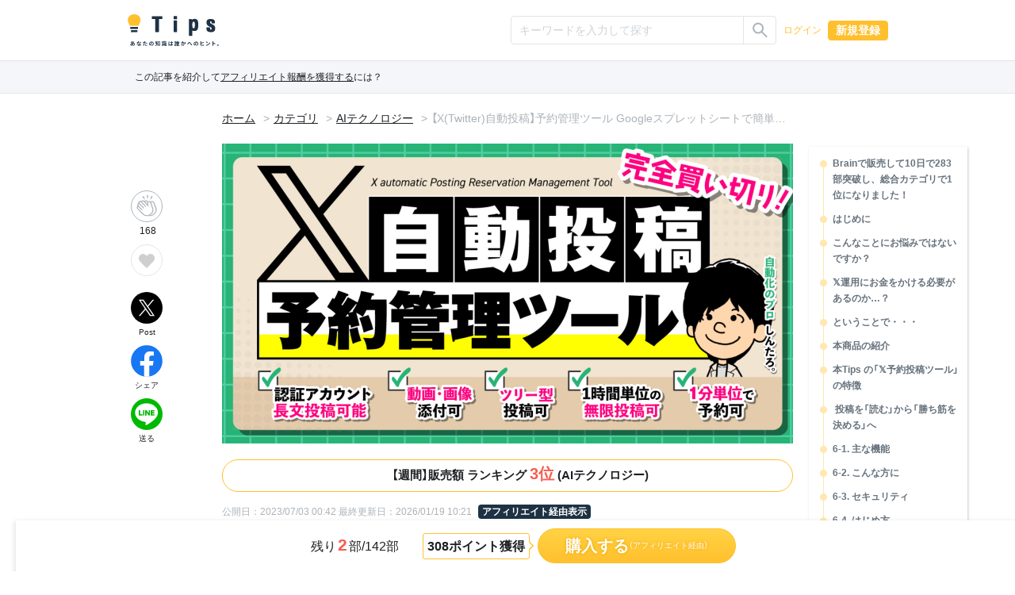

--- FILE ---
content_type: text/html; charset=UTF-8
request_url: https://tips.jp/u/shintaro_sprech/a/google-spreadsheet/nxo2Vg2U
body_size: 178834
content:
<!doctype html>
<html lang="ja">

<head prefix="og: http://ogp.me/ns# fb: http://ogp.me/ns/fb# website: http://ogp.me/ns/website#">
    <!-- Global site tag (gtag.js) - Google Analytics -->
    <script async src="https://www.googletagmanager.com/gtag/js?id=G-ZBNFD81JFK"></script>
    <script>
      window.dataLayer = window.dataLayer || [];

      function gtag() {
        dataLayer.push(arguments);
      }

      gtag("js", new Date());
      gtag("config", "G-ZBNFD81JFK", { "debug_mode": false });
    </script>
        <script src="https://cdnjs.cloudflare.com/polyfill/v3/polyfill.min.js?version=4.8.0&amp;features=es2022"></script>

    <meta charset="utf-8">
<meta http-equiv="X-UA-Compatible" content="IE=edge">
<meta http-equiv="Content-Style-Type" content="text/css">
<meta http-equiv="Content-Script-Type" content="text/javascript">
<meta name="viewport" content="width=device-width, initial-scale=1">
    
<!-- CSRF Token -->
<meta name="csrf-token" content="w1uh969R1PW2DBb2Y1XXEeeDWasVmMwYVvUFKavF">
<!--plugin -->
<link rel="stylesheet" href="https://unpkg.com/swiper@6.8.4/swiper-bundle.min.css">
<link type="text/css" rel="stylesheet" href="/assets/dist/front/css/dropify.min.css?id=31504ac3a4cebe4ca251d24f679bb033">
<link type="text/css" rel="stylesheet" href="https://tips.jp/assets/front/css/noty.css">
<link type="text/css" rel="stylesheet" href="https://tips.jp/assets/front/css/themes/mint.css">
<link type="text/css" rel="stylesheet" href="https://tips.jp/assets/front/css/croppie.css">
<link type="text/css" rel="stylesheet" href="https://tips.jp/assets/front/css/pace-theme-default.min.css">
<link type="text/css" rel="stylesheet" href="https://unpkg.com/dropzone/dist/dropzone.css" />
<link type="text/css" rel="stylesheet" href="https://cdn.jsdelivr.net/npm/yakuhanjp@4.0.0/dist/css/yakuhanjp_s.css" />
<link rel="preconnect" href="https://fonts.googleapis.com">
<link rel="preconnect" href="https://fonts.gstatic.com" crossorigin>
<link href="https://fonts.googleapis.com/css2?family=IBM+Plex+Sans+JP&family=Noto+Color+Emoji&display=swap" rel="stylesheet">
<link type="text/css" rel="stylesheet" href="https://tips.jp/assets/front/css/simplebar.min.css">
<!--css -->
<link type="text/css" rel="stylesheet" href="/assets/dist/front/css/common.min.css?id=c73758c05ede28edd51486734c9972f7">
<link type="text/css" rel="stylesheet" href="/assets/dist/front/css/style.min.css?id=01c779ff17a59376f803661951da7f5b">
    <link type="text/css" rel="stylesheet" href="/assets/dist/front/css/sub.min.css?id=26adba0729ac656f080f98b2fd31c174">
<link type="text/css" rel="stylesheet" href="https://tips.jp/assets/front/css/custom.css">

    <link rel="stylesheet" href="https://use.typekit.net/zun2bbo.css">
    <link type="text/css" rel="stylesheet" href="/assets/dist/front/css/editer.min.css?id=c9ebe660890fd12b7c797b483dabeabf">
    <link type="text/css" rel="stylesheet" href="https://tips.jp/assets/front/css/vs2015.css">
    <link type="text/css" rel="stylesheet" href="https://tips.jp/assets/front/css/highlight_custom.css">
    <link type="text/css" rel="stylesheet" href="https://tips.jp/assets/front/css/lightbox.min.css">
    <link type="text/css" rel="stylesheet" href="https://tips.jp/assets/front/css/simplebar.min.css">
    <link type="text/css" rel="stylesheet" href="https://tips.jp/assets/front/css/lazy_load.css">
    


    <link rel="canonical" href="https://tips.jp/u/shintaro_sprech/a/google-spreadsheet"/>
<!--description -->
    <meta name="description" content="今回のツール、なんと！東証一部企業のk社様に極秘で採用いただいています！そして・・・Brainで販売して10日で283部突破し、総合カテゴリで1位になりました！平均スコア満点☆5！購入された方より、嬉しいレビューも頂いています！一部抜粋して紹介いたします今回のツール、なんと東証一部企業も極秘で採用！インフルエンサ...">
<!--og -->
    <meta property="og:title" content="[PR]【X(Twitter)自動投稿】予約管理ツール Googleスプレットシートで簡単設定！ | Tips">

    <meta property="og:image" content="https://static.tips.jp/2024/08/20/bR5gNAooLwcolsSefizmEjYXtyE3DnEv.png">

<meta property="og:type" content="website">
    <meta property="og:description" content="今回のツール、なんと！東証一部企業のk社様に極秘で採用いただいています！そして・・・Brainで販売して10日で283部突破し、総合カテゴリで1位になりました！平均スコア満点☆5！購入された方より、嬉しいレビューも頂いています！一部抜粋して紹介いたします今回のツール、なんと東証一部企業も極秘で採用！インフルエンサ...">
<meta property="og:url" content="https://tips.jp/u/shintaro_sprech/a/google-spreadsheet/nxo2Vg2U">

<meta property="og:site_name" content="Tips">
<meta property="og:locale" content="ja_JP">
<meta property="og:image:width" content="1200">
<meta property="og:image:height" content="630">
<!--twitter -->
<meta name="twitter:card" content="summary_large_image">
<meta name="twitter:site" content="@Tips_infojp">
<!-- Facebook -->
<meta property="fb:app_id" content="2815356775385199">
<meta property="article:publisher" content="https://www.facebook.com/profile.php?id=100064154614563">
<!-- Favicons -->
<link rel="apple-touch-icon-precomposed" href="https://tips.jp/assets/front/img/apple-touch-icon.png">
<link rel="shortcut icon" type="image/vnd.microsoft.icon" href="https://tips.jp/assets/front/img/favicon.ico">
<link rel="icon" type="image/vnd.microsoft.icon" href="https://tips.jp/assets/front/img/favicon.ico">
    <title>【X(Twitter)自動投稿】予約管理ツール Googleスプレットシートで簡単設定！ | Tips</title>

    <!-- Styles -->
    </head>

<body class="detail mode-light" ontouchstart="">

<header id="header">
    <nav class="navbar navbar-expand-lg navbar-dark">
    <div
                    class="container-lg"
            >
        <a class="navbar-brand" href="https://tips.jp" title="Tips"><i class="tips-logo"></i></a>
        <div class="d-flex ml-lg-auto">
                            <div class="navbar-nav  notlogin ">
                    <ul id="menu-mainmenu" class="nav align-items-center">
                                                                            <li class="menu-item d-flex align-items-center">
                                                                    <input type="radio" name="onoff" class="d-none" id="searchOn">
<label class="d-lg-none" for="searchOn"><i class="ic ic-search"></i></label>
<input type="radio" name="onoff" class="d-none" id="searchOff">
<label class="d-lg-none" for="searchOff"><i class="ic ic-close"></i></label>
<div class="sp-search">
    <form method="GET" action="https://tips.jp/search" accept-charset="UTF-8" novalidate="true">
    <div class="input-group input-group-sm">
        <input type="text" class="form-control" name="keyword"
               value="" placeholder="キーワードを入力して探す"
               aria-label=""
               aria-describedby="button-addon2">
        <div class="input-group-append">
            <button class="btn btn-outline-silver" type="submit"
                    id="button-addon">
                <i class="ic ic-search"></i></button>
        </div>
    </div>
    </form>
</div>                                                                <a href="https://tips.jp/login" role="button" class="btn btn-link">ログイン</a>
                                <a href="https://tips.jp/register" role="button" class="btn btn-primary">新規登録</a>
                            </li>
                                            </ul>
                </div>
                    </div>
    </div>
</nav>


















</header>

<main id="main" role="main">
                                                        <div class="affiliate-tool">
        <div class="container-lg d-flex">
            <div class="d-flex">
                                    <small>
                        この記事を紹介して<a
                            href="https://tips.tayori.com/q/tips-helpcenter/detail/270720/"
                            target="_blank"
                            rel="noopener"
                            style="text-decoration: underline;">アフィリエイト報酬を獲得する</a>には？
                    </small>
                            </div>
                    </div>
    </div>
    <div class="container-lg">
                        <nav aria-label="breadcrumb">
            <ol class="breadcrumb">
                                    <li class="breadcrumb-item"><a href="https://tips.jp">ホーム</a></li>
                    <li class="breadcrumb-item"><a href="https://tips.jp/category">カテゴリ</a></li>
                    <li class="breadcrumb-item">
                        <a href="https://tips.jp/category/AI%E3%83%86%E3%82%AF%E3%83%8E%E3%83%AD%E3%82%B8%E3%83%BC">AIテクノロジー</a>
                    </li>
                                            <li class="breadcrumb-item">
                            <span class="text-truncate">
                                【X(Twitter)自動投稿】予約管理ツール Googleスプレットシートで簡単設定！
                            </span>
                        </li>
                                                </ol>
        </nav>
        <!--//breadcrumb-->
        <div class="content content-detail" data-target="#navbar-spy" data-offset="0">
            
            
            
            
            <article>
                <div class="jumbotron">
                                                                <div class="mainimage">
                            
                                                            <img src="https://static.tips.jp/2024/08/20/bR5gNAooLwcolsSefizmEjYXtyE3DnEv.png" class="ovj ovj-cover"
                                     alt="【X(Twitter)自動投稿】予約管理ツール Googleスプレットシートで簡単設定！">
                                                    </div>
                                                            <a href="https://tips.jp/category/AI%E3%83%86%E3%82%AF%E3%83%8E%E3%83%AD%E3%82%B8%E3%83%BC/ranking?sort=sales_amount&amp;period=weekly">
                <div class="rank-info">
                    <i class="ic ic-crown bronze"></i>
                    <div>
                        【週間】販売額
                        ランキング
                        <span class="text-warning">3位</span>(AIテクノロジー)
                    </div>
                </div>
            </a>
                                <time>
                                                                                    公開日：2023/07/03 00:42
                                                                        </time>
                                            <time>
                                                            最終更新日：2026/01/19 10:21
                                                    </time>
                                                                <span class="badge badge-secondary mb-3 ml-0 ml-md-2">アフィリエイト経由表示</span>
                                                                <h1>【X(Twitter)自動投稿】予約管理ツール Googleスプレットシートで簡単設定！</h1>
                                        <ul class="nav justify-content-end">
                        <li class="nav-item dropdown">
                <a href="#" role="button" id="dropdownShare" data-toggle="dropdown" aria-haspopup="true" aria-expanded="false">
                    <i class="ic ic-share"></i>
                </a>
                <div class="dropdown-menu dropdown-menu-right" aria-labelledby="dropdownShare">
                    <a href="https://twitter.com/intent/tweet?text=%E3%80%90X%28Twitter%29%E8%87%AA%E5%8B%95%E6%8A%95%E7%A8%BF%E3%80%91%E4%BA%88%E7%B4%84%E7%AE%A1%E7%90%86%E3%83%84%E3%83%BC%E3%83%AB+Google%E3%82%B9%E3%83%97%E3%83%AC%E3%83%83%E3%83%88%E3%82%B7%E3%83%BC%E3%83%88%E3%81%A7%E7%B0%A1%E5%8D%98%E8%A8%AD%E5%AE%9A%EF%BC%81&amp;url=https://tips.jp/s/Dnm3T5&amp;hashtags=tips" target="_blank" class="dropdown-item" rel="nofollow noopener noreferrer">
                        Xでシェア
                    </a>
                    <a href="https://www.facebook.com/sharer/sharer.php?u=https://tips.jp/s/Dnm3T5" target="_blank" class="dropdown-item" rel="nofollow noopener noreferrer">
                        facebookでシェア
                    </a>
                    <a href="https://social-plugins.line.me/lineit/share?url=https://tips.jp/s/Dnm3T5" target="_blank" class="dropdown-item" rel="nofollow noopener noreferrer">
                        LINEでシェア
                    </a>
                </div>
            </li>
                            <li class="nav-item">
                <div class="dropdown">
                    <a href="#" class="btn" role="button" id="dropdownList1" data-toggle="dropdown" aria-haspopup="true"
                       aria-expanded="false">
                        <i class="ic ic-leader"></i>
                    </a>
                    <div class="dropdown-menu dropdown-menu-right" aria-labelledby="dropdownList1">
                                                    <button class="dropdown-item" data-toggle="modal" data-target="#shortUrlModal">
                                短縮URL
                            </button>
                                                                        <button class="dropdown-item" data-toggle="modal" data-target="#reportModal44229">
                            報告する
                        </button>
                    </div>
                </div>
            </li>
            </ul>
                    <div class="d-flex flex-wrap list-tag mt-4 mt-lg-0">
                                                    <a href="https://tips.jp/tags/Twitter">
                                <span class="badge badge-outline-silver">#Twitter</span>
                            </a>
                                                    <a href="https://tips.jp/tags/SNS%E3%83%9E%E3%83%BC%E3%82%B1%E3%83%86%E3%82%A3%E3%83%B3%E3%82%B0">
                                <span class="badge badge-outline-silver">#SNSマーケティング</span>
                            </a>
                                                    <a href="https://tips.jp/tags/Twitter%E3%82%A2%E3%83%95%E3%82%A3%E3%83%AA%E3%82%A8%E3%82%A4%E3%83%88">
                                <span class="badge badge-outline-silver">#Twitterアフィリエイト</span>
                            </a>
                                                    <a href="https://tips.jp/tags/%E4%BA%88%E7%B4%84%E6%8A%95%E7%A8%BF">
                                <span class="badge badge-outline-silver">#予約投稿</span>
                            </a>
                                                    <a href="https://tips.jp/tags/X">
                                <span class="badge badge-outline-silver">#X</span>
                            </a>
                                                    <a href="https://tips.jp/tags/X%E3%82%A2%E3%83%95%E3%82%A3%E3%83%AA%E3%82%A8%E3%82%A4%E3%83%88">
                                <span class="badge badge-outline-silver">#Xアフィリエイト</span>
                            </a>
                                            </div>
                    <div class="d-flex justify-content-between detail-user">
                                                                                                                        <a href="#purchase-section">
                                        <div class="purchased-btn">
                                            <span>308ポイント獲得</span>
                                            <span class="badge badge-primary"><small class="yen">&yen;</small>30,800</span>
                                        </div>
                                    </a>
                                                                                                            <div class="d-flex">
                                                            <i class="ic ic-user">
                                                                            <img src="https://static.tips.jp/2023/07/03/R63sKLlXB4ysYOYFR7QFRrBjL3Qgnzyd.png" alt="しんたろ。">
                                                                    </i>
                                                        <div>
                                                                    <p class="text-truncate">しんたろ。</p>
                                
                                                            </div>
                        </div>
                    </div>
                </div>
                <!--//jumbotron-->
                <div class="editer-content">
                    <section class="">
                                                                                    <div class="index headlines"><a class="btn btn-link" href="#anchorIndex" data-toggle="collapse" role="button" aria-expanded="true" aria-controls="anchorIndex">&#30446;&#27425;<i class="ic ic-down"></i> </a><div class="collapse show" id="anchorIndex"><ul class="nav flex-column"><li class="nav-item"><a class="nav-link" href="#anchor0">Brain&#12391;&#36009;&#22770;&#12375;&#12390;10&#26085;&#12391;283&#37096;&#31361;&#30772;&#12375;&#12289;&#32207;&#21512;&#12459;&#12486;&#12468;&#12522;&#12391;1&#20301;&#12395;&#12394;&#12426;&#12414;&#12375;&#12383;&#65281;</a></li><li class="nav-item"><a class="nav-link" href="#anchor1">&#12399;&#12376;&#12417;&#12395;</a></li><li class="nav-item"><a class="nav-link" href="#anchor2">&#12371;&#12435;&#12394;&#12371;&#12392;&#12395;&#12362;&#24745;&#12415;&#12391;&#12399;&#12394;&#12356;&#12391;&#12377;&#12363;&#65311;</a></li><li class="nav-item"><a class="nav-link" href="#anchor3">&#120143;&#36939;&#29992;&#12395;&#12362;&#37329;&#12434;&#12363;&#12369;&#12427;&#24517;&#35201;&#12364;&#12354;&#12427;&#12398;&#12363;&hellip;&#65311;</a></li><li class="nav-item"><a class="nav-link" href="#anchor4">&#12392;&#12356;&#12358;&#12371;&#12392;&#12391;&#12539;&#12539;&#12539;</a></li><li class="nav-item"><a class="nav-link" href="#anchor5">&#26412;&#21830;&#21697;&#12398;&#32057;&#20171;</a></li><li class="nav-item"><a class="nav-link" href="#anchor6">&#26412;Tips &#12398;&#12300;&#120143;&#20104;&#32004;&#25237;&#31295;&#12484;&#12540;&#12523;&#12301;&#12398;&#29305;&#24500;</a></li><li class="nav-item"><a class="nav-link" href="#anchor7">&nbsp;&#25237;&#31295;&#12434;&#12300;&#35501;&#12416;&#12301;&#12363;&#12425;&#12300;&#21213;&#12385;&#31563;&#12434;&#27770;&#12417;&#12427;&#12301;&#12408;</a></li><li class="nav-item"><a class="nav-link" href="#anchor8">6-1. &#20027;&#12394;&#27231;&#33021;</a></li><li class="nav-item"><a class="nav-link" href="#anchor9">6-2. &#12371;&#12435;&#12394;&#26041;&#12395;</a></li><li class="nav-item"><a class="nav-link" href="#anchor10">6-3. &#12475;&#12461;&#12517;&#12522;&#12486;&#12451;</a></li><li class="nav-item"><a class="nav-link" href="#anchor11">6-4. &#12399;&#12376;&#12417;&#26041;</a></li><li class="nav-item"><a class="nav-link" href="#anchor12">Q&amp;A</a></li><li class="nav-item"><a class="nav-link" href="#anchor13">&#26412;&#12484;&#12540;&#12523;&#12398;&#12372;&#21033;&#29992;&#38914;&#12367;&#38555;&#12398;&#27880;&#24847;&#28857;</a></li><li class="nav-item"><a class="nav-link" href="#anchor14">&#36092;&#20837;&#32773;&#38480;&#23450;&#12398;&#36861;&#21152;&#29305;&#20856;&#12395;&#12388;&#12356;&#12390;</a></li><li class="nav-item"><a class="nav-link" href="#anchor15">&#12304;&#29305;&#20856;1.&#20170;&#24460;&#12398;&#12496;&#12540;&#12472;&#12519;&#12531;&#12450;&#12483;&#12503;&#12395;&#12424;&#12427;&#36861;&#21152;&#26009;&#37329;&#12399;&#65296;&#20870;&#12305;</a></li><li class="nav-item"><a class="nav-link" href="#anchor16">&#12304;&#29305;&#20856;2.&#12459;&#12473;&#12479;&#12510;&#12540;&#12469;&#12509;&#12540;&#12488;&#29992;&#12398;&#20844;&#24335;LINE&#12395;&#12390;&#20351;&#12356;&#26041;&#12434;&#12356;&#12388;&#12391;&#12418;&#36074;&#21839;&#21487;&#33021;&#12305;</a></li><li class="nav-item"><a class="nav-link" href="#anchor17">&#12304;&#29305;&#20856;3.&#120143;&#12450;&#12459;&#12454;&#12531;&#12488;&#35373;&#35336;&#12486;&#12531;&#12503;&#12524;&#12540;&#12488;&#12305;</a></li><li class="nav-item"><a class="nav-link" href="#anchor18">&#12304;&#29305;&#20856;4.&#120143;&#12509;&#12472;&#12471;&#12519;&#12531;&#25126;&#30053; &#12473;&#12521;&#12452;&#12489;&#36039;&#26009;30&#26522;&#12305;</a></li><li class="nav-item"><a class="nav-link" href="#anchor19">&#12304;&#29305;&#20856;5.&#26376;100&#19975;&#22770;&#12426;&#19978;&#12370;&#12390;&#12427;&#12484;&#12452;&#12540;&#12488;&#20316;&#25104;&#12486;&#12531;&#12503;&#12524;&#12540;&#12488;50&#36984;&#12305;</a></li><li class="nav-item"><a class="nav-link" href="#anchor20">&#12304;&#29305;&#20856;6.&#35079;&#25968;&#12450;&#12459;&#12454;&#12531;&#12488;&#31649;&#29702;&#12484;&#12540;&#12523;&#12434;&#12503;&#12524;&#12476;&#12531;&#12488;&#12305;</a></li><li class="nav-item"><a class="nav-link" href="#anchor21">&#26412;Tips&#12398;&#20385;&#26684;</a></li><li class="nav-item"><a class="nav-link" href="#anchor22">&#12300;&#31292;&#12356;&#12391;&#12427;&#30330;&#20449;&#32773;&#12301;&#12411;&#12393;&#120143;&#36939;&#29992;&#12434;&#21177;&#29575;&#21270;&#12377;&#12427;&#26178;&#20195;&#12395;</a></li><li class="nav-item"><a class="nav-link" href="#anchor23">&#12304;&#120143;&#20104;&#32004;&#25237;&#31295;&#12484;&#12540;&#12523;&#12398;&#27231;&#33021;&#12395;&#12388;&#12356;&#12390;&#12305;</a></li><li class="nav-item"><a class="nav-link" href="#anchor24">&#12304;6&#22823;&#29305;&#20856;&#12395;&#12388;&#12356;&#12390;&#12305;</a></li></ul></div></div><p class="prs-paragraph text-left">&#20170;&#22238;&#12398;&#12484;&#12540;&#12523;&#12289;&#12394;&#12435;&#12392;&#65281;<br><b>&#26481;&#35388;&#19968;&#37096;&#20225;&#26989;&#12398;k&#31038;&#27096;&#12395;&#26997;&#31192;&#12391;&#25505;&#29992;&#12356;&#12383;&#12384;&#12356;&#12390;&#12356;&#12414;&#12377;&#65281;</b></p><p class="prs-paragraph text-left">&#12381;&#12375;&#12390;&#12539;&#12539;&#12539;</p><h2 class="prs-h2 text-left" id="anchor0">Brain&#12391;&#36009;&#22770;&#12375;&#12390;10&#26085;&#12391;283&#37096;&#31361;&#30772;&#12375;&#12289;&#32207;&#21512;&#12459;&#12486;&#12468;&#12522;&#12391;1&#20301;&#12395;&#12394;&#12426;&#12414;&#12375;&#12383;&#65281;</h2><figure class="prs-image"><a href="https://static.tips.jp/2024/04/01/pxfEKqUATP1gN1dZWil8btQdDaqz2EmXkwQyxPWP.jpg" data-lightbox="dataImage"><img src="https://static.tips.jp/2024/04/01/pxfEKqUATP1gN1dZWil8btQdDaqz2EmXkwQyxPWP.jpg" class="" loading="lazy"></a><figcaption></figcaption></figure><figure class="prs-image"><a href="https://static.tips.jp/2023/07/02/QlEoiVJP4hDrEj9SI5zJISwpAX4WBTMYHmClK6Ks.jpg" data-lightbox="dataImage"><img src="https://static.tips.jp/2023/07/02/QlEoiVJP4hDrEj9SI5zJISwpAX4WBTMYHmClK6Ks.jpg" class="" loading="lazy"></a><figcaption></figcaption></figure><p class="prs-paragraph text-left">&#24179;&#22343;&#12473;&#12467;&#12450;&#28288;&#28857;&#9734;5&#65281;&#36092;&#20837;&#12373;&#12428;&#12383;&#26041;&#12424;&#12426;&#12289;&#23305;&#12375;&#12356;&#12524;&#12499;&#12517;&#12540;&#12418;&#38914;&#12356;&#12390;&#12356;&#12414;&#12377;&#65281;<br>&#19968;&#37096;&#25244;&#31883;&#12375;&#12390;&#32057;&#20171;&#12356;&#12383;&#12375;&#12414;&#12377;</p><figure class="prs-image"><a href="https://static.tips.jp/2024/04/01/jLLPFxP21duAA9unmo0MhCG9r9OaQuohp0t8DWWF.jpg" data-lightbox="dataImage"><img src="https://static.tips.jp/2024/04/01/jLLPFxP21duAA9unmo0MhCG9r9OaQuohp0t8DWWF.jpg" class="" loading="lazy"></a><figcaption></figcaption></figure><p class="prs-paragraph text-left">&#20170;&#22238;&#12398;&#12484;&#12540;&#12523;&#12289;&#12394;&#12435;&#12392;<b>&#26481;&#35388;&#19968;&#37096;&#20225;&#26989;&#12418;&#26997;&#31192;&#12391;&#25505;&#29992;&#65281;<br></b><b></b>&#12452;&#12531;&#12501;&#12523;&#12456;&#12531;&#12469;&#12540;&#12398;&#26041;&#12395;&#12418;&#36092;&#20837;&#38914;&#12356;&#12390;&#12356;&#12414;&#12377;&#65281;</p><p class="prs-paragraph text-left">&#12502;&#12525;&#12464;&#12398;&#12503;&#12525; &#12371;&#12414;&#12417;&#12373;&#12435;(<a href="https://twitter.com/komame_pro_affi" target="_blank" rel="nofollow noopener">@komame_pro_affi</a>)</p><div class="prs-embed twitter"><div class="twitter lozad" data-src="https://twitter.com/komame_pro_affi/status/1671160645620989959?s=20"><a href="https://twitter.com/komame_pro_affi/status/1671160645620989959?s=20">https://twitter.com/komame_pro_affi/status/1671160645620989959?s=20</a></div></div><p class="prs-paragraph text-left">&#25237;&#36039;&#12398;&#12503;&#12525; &#12510;&#12493;&#12540;&#29483;&#12373;&#12435;(<a href="https://twitter.com/moneynekonyan?s=20" target="_blank" rel="nofollow noopener">@moneynekonyan</a>)</p><div class="prs-embed twitter"><div class="twitter lozad" data-src="https://twitter.com/moneynekonyan/status/1674520640446160897?s=20"><a href="https://twitter.com/moneynekonyan/status/1674520640446160897?s=20">https://twitter.com/moneynekonyan/status/1674520640446160897?s=20</a></div></div><blockquote class="prs-quote text-left">&#8251;&#12450;&#12483;&#12503;&#12487;&#12540;&#12488;&#24773;&#22577;<br>&#128205;2023&#24180;<br>&#9670;6&#26376;27&#26085;<br>Brain&#36092;&#20837;&#24460;&#12506;&#12540;&#12472;&#12395;FAQ&#35352;&#20107;(&#37749;&#20184;&#12365;)&#36861;&#21152;<br><br>&#9670;6&#26376;30&#26085;<br>1.&#12300;&#20104;&#32004;&#26528;&#12301;&#12473;&#12465;&#12472;&#12517;&#12540;&#12523;&#31777;&#21336;&#36861;&#21152;&#65286;&#21066;&#38500;<br>2.&#12484;&#12452;&#12540;&#12488;&#25991;&#12398;&#19981;&#35201;&#34892;&#12288;&#31777;&#21336;&#21066;&#38500;&#12508;&#12479;&#12531;&#35373;&#32622;<br>3.&#12484;&#12452;&#12540;&#12488;&#25991;&#25991;&#23383;&#25968;&#12459;&#12454;&#12531;&#12488;&#20462;&#27491;<br><br>&#9670;8&#26376;6&#26085;<br>1.&#12300;&#28961;&#38480;&#25237;&#31295;&#12301;&#36861;&#21152;<br>2.100&#25237;&#31295; -&gt; 10,000&#25237;&#31295;&#21487;&#33021;<br>3.&#12484;&#12452;&#12540;&#12488;&#25991;&#12398;&#25407;&#20837;&#34892;&#12288;&#31777;&#21336;&#36861;&#21152;&#12508;&#12479;&#12531;&#35373;&#32622;<br>4.&#21205;&#30011;&#25237;&#31295;15MB -&gt; 30MB&#26410;&#28288;&#25237;&#31295;&#21487;&#33021;<br><br>&#9670;8&#26376;12&#26085;<br>1.&#12300;&#12501;&#12457;&#12523;&#12480;&#20869;&#12501;&#12449;&#12452;&#12523;&#21462;&#24471;&#12301;&#36861;&#21152;<br>Google&#12489;&#12521;&#12452;&#12502;&#20869;&#12395;&#12300;Twitter&#30011;&#20687;&#12539;&#21205;&#30011;&#12501;&#12457;&#12523;&#12480;&#12301;&#12434;&#33258;&#21205;&#20316;&#25104;&#12375;&#12289;&#12371;&#12398;&#12501;&#12457;&#12523;&#12480;&#12395;&#12354;&#12427;&#12501;&#12449;&#12452;&#12523;&#12398;&#12501;&#12449;&#12452;&#12523;&#21517;&#12392;&#12501;&#12449;&#12452;&#12523;URL&#12434;&#25152;&#23450;&#12398;&#12471;&#12540;&#12488;&#12395;&#19968;&#25324;&#21453;&#26144;<br><br>&#9670;9&#26376;1&#26085;<br><b>1.&#12300;&#26332;&#26085;&#25237;&#31295;&#12301;&#36861;&#21152;<br></b>2.&#28961;&#38480;&#25237;&#31295;&#27231;&#33021;&#12398;&#12300;&#25237;&#31295;&#26399;&#38291;&#12301;&#35373;&#23450;&#21487;&#33021;&#12395;<br>3.&#12300;&#20840;&#12450;&#12459;&#12454;&#12531;&#12488;&#25237;&#31295;&#12473;&#12465;&#12472;&#12517;&#12540;&#12523;&#31649;&#29702;&#12301;&#36861;&#21152;<br><br>&#9670;10&#26376;27&#26085;<br>&#120143;&#12450;&#12490;&#12522;&#12486;&#12451;&#12463;&#12473;&#20998;&#26512;&#36861;&#21152;<br><br>&#128205;2024&#24180;<br>&#9670;1&#26376;30&#26085;<br>&#22823;&#24133;&#12450;&#12483;&#12503;&#12487;&#12540;&#12488;&#12395;&#38306;&#12377;&#12427;&#23436;&#20840;&#35299;&#35500;&#29256;&#21205;&#30011;&#26356;&#26032;<br><br>&#9670;4&#26376;1&#26085;<br>1.&#21021;&#26399;&#30011;&#38754;&#12395;&#21508;&#12506;&#12540;&#12472;&#12398;&#26696;&#20869;&amp;&#20633;&#32771;&#27396;&#36861;&#21152;<br>2.&#12488;&#12522;&#12460;&#12540;&#35373;&#23450;1&#12463;&#12522;&#12483;&#12463;&#36861;&#21152;<br>3.Analytics&#12395;&#12390;&#12522;&#12503;&#12398;&#34920;&#31034;&#20999;&#12426;&#26367;&#12360;&#36861;&#21152;<br><br>&#9670;8&#26376;20&#26085;&#12288;<br><b>1.&#38263;&#25991;&#25237;&#31295;&#20104;&#32004;&#21487;&#33021;&#12395;(&#12383;&#12384;&#12375;&#12289;&#35469;&#35388;&#12450;&#12459;&#12454;&#12531;&#12488;&#12398;&#12415;)&#12288;<br></b>2.&#28961;&#38480;&#25237;&#31295;&#12391;&#12398;&#12456;&#12521;&#12540;&#26178;&#12398;&#20516;&#33258;&#21205;&#35352;&#20837;&#27231;&#33021;&#36861;&#21152;&#12288;<br>&#12288;<br>&#9670;9&#26376;17&#26085;<br><b>1.&#12522;&#12503;&#20104;&#32004;&#27231;&#33021;&#36861;&#21152;(&#33258;&#20998;&#12539;&#20182;&#12398;&#12450;&#12459;&#12454;&#12531;&#12488;&#12408;&#12398;&#12522;&#12503;&#12521;&#12452;&#12418;&#21487;&#33021;&#12395;)</b><br>2.&#12471;&#12540;&#12488;&#12300;&#33258;&#21205;&#25237;&#31295;&#12301;&#12509;&#12473;&#12488;ID&#12434;URL&#34920;&#31034;&#12395;&#22793;&#26356;<br>3.&#12471;&#12540;&#12488;&#12300;&#33258;&#21205;&#25237;&#31295;&#12301;&#12300;&#26332;&#26085;&#25237;&#31295;&#12301;&#25237;&#31295;&#20572;&#27490;&#27231;&#33021;&#36861;&#21152;<br>4.&#33258;&#21205;&#25237;&#31295;&#12392;&#26332;&#26085;&#25237;&#31295;&#12395;&#12390;&#12289;&#12300;&#12509;&#12473;&#12488;&#25991;&#12301;&#12364;&#20837;&#21147;&#12373;&#12428;&#12390;&#12356;&#12427;&#29366;&#24907;&#12391;&#12300;&#26085;&#26178;&#20998;&#12301;&#12364;&#20837;&#21147;&#12373;&#12428;&#12390;&#12356;&#12394;&#12356;&#12392;&#35686;&#21578;&#33394;&#12364;&#20986;&#12427;&#12424;&#12358;&#12395;&#22793;&#26356;<br>5.&#12471;&#12540;&#12488;&#12300;TOP&#12301;&#12395;&#12390;FAQ&#35352;&#20107;&#12398;URL&#36861;&#21152;<br>&#128205;2025&#24180;&#9670;2&#26376;3&#26085;1.&#30011;&#20687;&#12539;&#21205;&#30011;&#12501;&#12449;&#12452;&#12523;&#21462;&#24471;&#12395;&#12390;&#12289;&#12450;&#12459;&#12454;&#12531;&#12488;&#27598;&#12395;&#36984;&#25246;&#12391;&#12365;&#12427;&#12424;&#12358;&#12395;&#22793;&#26356;<br>2.&#12509;&#12473;&#12488;&#21066;&#38500;&#12508;&#12479;&#12531;&rarr;&#12509;&#12473;&#12488;&#23653;&#27508;&#12408;&#31227;&#21205;&#12395;&#22793;&#26356;<br>&#9670;3&#26376;24&#26085;<br>1.LIMTED&#12456;&#12521;&#12540;&#23550;&#24540;2.&#12521;&#12531;&#12480;&#12512;&#25237;&#31295;&#27231;&#33021;&#36861;&#21152;<br><br>&#9670;5&#26376;1&#26085;1.&#26332;&#26085;&#25237;&#31295;&#12398;&#23433;&#23450;&#21270;<br>&#9670;8&#26376;15&#26085;1.&#12467;&#12511;&#12517;&#12491;&#12486;&#12451;&#12408;&#12398;&#25237;&#31295;&#27231;&#33021;&#36861;&#21152;<br>&#9670;11&#26376;2&#26085;1.&#28961;&#38480;&#12539;&#12521;&#12531;&#12480;&#12512;&#25237;&#31295;&#12488;&#12522;&#12460;&#12540;&#27231;&#33021;&#36861;&#21152;2.X&#12450;&#12490;&#12522;&#12486;&#12451;&#12463;&#12473;&#12450;&#12503;&#12522;&#36861;&#21152;<br><br>&#8251;&#35352;&#20107;&#26356;&#26032;&#20869;&#23481;2023&#24180;<br>&#9671;7&#26376;18&#26085;<br>Q&amp;A&#65306;&#25913;&#34892;&#20869;&#23481;&#12395;&#12473;&#12510;&#12507;&#12391;&#12398;&#25913;&#34892;&#26041;&#27861;&#35443;&#32048;&#36861;&#21152;<br><br>&#128205;2024&#24180;<br>&#9671;1&#26376;30&#26085;<br>Q&amp;A&#65306;&#25237;&#31295;&#25104;&#21151;&#29575;&#20633;&#32771;&#27396;&#36861;&#21152;<br><br>&#9671;11&#26376;1&#26085;<br>&#120143; API&#19978;&#38480;&#22793;&#26356; 50&#12509;&#12473;&#12488;/&#26085;&rarr;17&#12509;&#12473;&#12488;/&#26085;</blockquote><h2 class="prs-h2 text-left" id="anchor1">&#12399;&#12376;&#12417;&#12395;</h2><p class="prs-paragraph text-left">&#12371;&#12435;&#12395;&#12385;&#12399;&#65281;&#12375;&#12435;&#12383;&#12429;(<a href="https://twitter.com/shintaro_sprech" target="_blank" rel="nofollow noopener">@shintaro_sprech</a>)&#12391;&#12377;&#12290;</p><p class="prs-paragraph text-left">&#12371;&#12398;&#24230;&#12399;&#12300;2024&#24180;&#26368;&#26032; &#120143;&#33258;&#21205;&#25237;&#31295;&#20104;&#32004;&#12484;&#12540;&#12523;&#12301;&#12395;&#12372;&#33288;&#21619;&#25345;&#12387;&#12390;&#12356;&#12383;&#12384;&#12365;&#12354;&#12426;&#12364;&#12392;&#12358;&#12372;&#12374;&#12356;&#12414;&#12377;&#12290;</p><p class="prs-paragraph text-left">&#12392;&#12371;&#12429;&#12391;&#12289;&#12415;&#12394;&#12373;&#12435;&#12399;&#12300;&#12477;&#12540;&#12471;&#12515;&#12523;&#12489;&#12483;&#12464;&#12398;&#28961;&#26009;&#27231;&#33021;&#12364;&#12289;&#22823;&#24133;&#12395;&#32302;&#23567;&#12373;&#12428;&#12383;&#12301;&#12398;&#12399;&#12372;&#23384;&#30693;&#12391;&#12375;&#12423;&#12358;&#12363;&#65311;</p><p class="prs-paragraph text-left">2023&#24180;6&#26376;1&#26085;&#12363;&#12425;&#12300;lite&#12503;&#12521;&#12531;(&#28961;&#26009;&#12503;&#12521;&#12531;)&#12301;&#12398;&#21033;&#29992;&#12364;&#20572;&#27490;&#12395;&#12394;&#12387;&#12383;&#12398;&#12418;&#22823;&#12365;&#12394;&#35441;&#38988;&#12395;&#12394;&#12426;&#12414;&#12375;&#12383;&#12424;&#12397;&#12290;</p><h2 class="prs-h2 text-left" id="anchor2">&#12371;&#12435;&#12394;&#12371;&#12392;&#12395;&#12362;&#24745;&#12415;&#12391;&#12399;&#12394;&#12356;&#12391;&#12377;&#12363;&#65311;</h2><p class="prs-paragraph text-left">&#12392;&#12367;&#12395;&#12502;&#12525;&#12460;&#12540;&#12420;&#12467;&#12531;&#12486;&#12531;&#12484;&#36009;&#22770;&#32773;&#12289;&#36939;&#29992;&#20195;&#34892;&#32773;&#12395;&#12392;&#12387;&#12390;&#12300;&#12509;&#12473;&#12488;&#12398;&#20104;&#32004;&#25237;&#31295;&#27231;&#33021;&#12301;&#12434;&#20351;&#12358;&#12383;&#12417;&#12384;&#12369;&#12395;</p><p class="prs-paragraph text-left">&#12300;&#27598;&#26376;1,480&#20870;&#12398;&#12469;&#12502;&#12473;&#12463;&#12395;&#35506;&#37329;&#12375;&#12394;&#12365;&#12419;&#12356;&#12369;&#12394;&#12356;&#12398;&#12363;&hellip;&#12301;</p><p class="prs-paragraph text-left">&#12300;&#12391;&#12418;&#26368;&#36817;&#12398; Socialdog&#12399;&#27231;&#33021;&#21046;&#38480;&#12373;&#12428;&#12377;&#12366;&#12390;&#12390;&#20351;&#12356;&#12395;&#12367;&#12356;&hellip;&#12301;</p><p class="prs-paragraph text-left">&#12300;&#26376;&#38989;&#35506;&#37329;&#12375;&#12390;&#12427;&#21106;&#12395;&#12289;&#20104;&#32004;&#25237;&#31295;&#12391;&#12365;&#12427;&#12484;&#12452;&#12540;&#12488;&#12418;&#23569;&#12394;&#12377;&#12366;&#12427;&hellip;&#12301;</p><p class="prs-paragraph text-left">&#27491;&#30452;&#12289;&#20104;&#32004;&#25237;&#31295;&#12377;&#12427;&#12383;&#12417;&#12384;&#12369;&#12395;&#12469;&#12502;&#12473;&#12463;&#12395;&#35506;&#37329;&#12377;&#12427;&#12398;&#12399;&hellip;&#12392;&#24745;&#12435;&#12391;&#12427;&#26041;&#12418;&#22810;&#12356;&#12399;&#12378;&#12290;</p><p class="prs-paragraph text-left">&#12381;&#12435;&#12394;&#24745;&#12415;&#12364;&#65297;&#12511;&#12522;&#12391;&#12418;&#12354;&#12427;&#26041;&#12399;&#12289;&#65301;&#20998;&#12384;&#12369;&#12391;&#27083;&#12356;&#12414;&#12379;&#12435;&#12290;&#12371;&#12398;Brain&#12398;&#28961;&#26009;&#37096;&#20998;&#12384;&#12369;&#12434;&#35501;&#12435;&#12391;&#12367;&#12384;&#12373;&#12356;&#12290;</p><p class="prs-paragraph text-left">&#20693;&#12364;&#12300;&#12477;&#12540;&#12471;&#12515;&#12523;&#12489;&#12483;&#12464;&#12301;&#12434;&#19968;&#20999;&#20351;&#12431;&#12378;&#12395;&#12289;&#12354;&#12394;&#12383;&#12398;&#120143;&#36939;&#29992;&#12395;&#12363;&#12369;&#12427;&#24180;&#38291;&#32076;&#36027;&#12434;&#65297;&#12316;6&#19975;&#20870;&#12418;&#21066;&#28187;&#12375;&#12388;&#12388;&#12289;&#27598;&#26376;&#12398;&#12484;&#12452;&#12540;&#12488;&#20998;&#26512;&#12395;&#12363;&#12369;&#12427;10&#26178;&#38291;&#20197;&#19978;&#12434;&#21177;&#29575;&#21270;&#12377;&#12427;&#12450;&#12452;&#12487;&#12451;&#12450;&#12434;&#12362;&#20253;&#12360;&#12375;&#12414;&#12377;&#12290;</p><div class="prs-list"><ul><li>&#27598;&#26376;&#65296;&#20870;&#12391;&#12289;100&#12509;&#12473;&#12488;&#20197;&#19978;&#12434;&#30011;&#20687;&#20184;&#12365;&#12289;&#21205;&#30011;&#20184;&#12365;&#12289;&#12375;&#12363;&#12418;&#38263;&#25991;&#25237;&#31295;&#12364;&#12509;&#12473;&#12488;&#20104;&#32004;&#21487;&#33021;&#12395;&#12394;&#12426;</li><li>&#12473;&#12524;&#12483;&#12489;&#24418;&#24335;&#65288;&#12484;&#12522;&#12540;&#22411;&#65289;&#12398;&#20104;&#32004;&#12418;&#12391;&#12365;&#12289;&#65297;&#12534;&#26376;&#20998;&#12398;&#12509;&#12473;&#12488;&#20104;&#32004;&#12364;&#12391;&#12365;&#12427;&#12424;&#12358;&#12395;&#12394;&#12426;<br></li><li>&#12475;&#12483;&#12488;&#12375;&#12383;&#12509;&#12473;&#12488;&#12364;&#28961;&#38480;&#12395;&#32368;&#12426;&#36820;&#12375;&#12484;&#12452;&#12540;&#12488;&#12373;&#12428;&#12427;&#12424;&#12358;&#12395;&#12394;&#12387;&#12383;&#12426;</li><li>&#26332;&#26085;&#12372;&#12392;&#12395;&#25351;&#23450;&#12375;&#12383;&#26178;&#38291;&#12395;&#12509;&#12473;&#12488;&#12391;&#12365;&#12383;&#12426;</li><li>&#24341;&#29992;&#12509;&#12473;&#12488;&#12418;&#20104;&#32004;&#25237;&#31295;&#21487;&#33021;&#12395;&#12391;&#12365;&#12383;&#12426;</li><li>&#12467;&#12511;&#12517;&#12491;&#12486;&#12451;&#12408;&#12398;&#20104;&#32004;&#25237;&#31295;&#12364;&#12391;&#12365;&#12383;&#12426;</li><li>&#20104;&#32004;&#12375;&#12383;&#12509;&#12473;&#12488;&#12377;&#12409;&#12390;&#12434;&#26085;&#26178;&#12398;&#26178;&#38291;&#20104;&#32004;&#25237;&#31295;&#12434;&#35373;&#23450;&#12375;&#12390;&#12289;&#12300;&#27598;&#26085;&#12413;&#12385;&#12413;&#12385;&#25163;&#21205;&#12391;&#12509;&#12473;&#12488;&#20104;&#32004;&#12301;&#12363;&#12425;&#21330;&#26989;&#12391;&#12365;&#12424;&#12358;&#12395;&#12394;&#12387;&#12383;&#12426;<br></li><li>&#120143;&#12450;&#12490;&#12522;&#12486;&#12451;&#12463;&#12473;&#20998;&#26512;&#12364;&#12391;&#12365;&#12427;&#12424;&#12358;&#12395;&#12394;&#12387;&#12383;&#12426;</li></ul></div><p class="prs-paragraph text-left">&#12371;&#12435;&#12394;&#22818;&#12398;&#12424;&#12358;&#12394;&#120143;&#36939;&#29992;&#26041;&#27861;&#12395;&#12289;&#12372;&#33288;&#21619;&#12364;&#12354;&#12428;&#12400;&#12289;&#12380;&#12402;&#12371;&#12398;&#20808;&#12434;&#35501;&#12415;&#36914;&#12417;&#12390;&#12367;&#12384;&#12373;&#12356;&#12290;</p><h2 class="prs-h2 text-left" id="anchor3">&#120143;&#36939;&#29992;&#12395;&#12362;&#37329;&#12434;&#12363;&#12369;&#12427;&#24517;&#35201;&#12364;&#12354;&#12427;&#12398;&#12363;&hellip;&#65311;</h2><p class="prs-paragraph text-left">&#23455;&#12399;&#12289;&#26412;Tips&#12434;&#21046;&#20316;&#12377;&#12427;&#12365;&#12387;&#12363;&#12369;&#12395;&#12394;&#12387;&#12383;&#12398;&#12364;&#12289;&#12392;&#12354;&#12427;2&#19975;&#12501;&#12457;&#12525;&#12527;&#12540;&#12356;&#12427;&#12452;&#12531;&#12501;&#12523;&#12456;&#12531;&#12469;&#12540;&#12392;ZOOM&#12375;&#12390;&#12383;&#26178;&#12398;&#12371;&#12392;&#12391;&#12377;&#12290;</p><p class="prs-paragraph text-left">&#12300;&#12406;&#12387;&#12385;&#12419;&#12369;&#12289;&#12484;&#12452;&#12540;&#12488;&#12398;&#20104;&#32004;&#25237;&#31295;&#12434;&#12377;&#12427;&#12384;&#12369;&#12395;&#27598;&#26376;&#65301;&#21315;&#20870;&#12398;&#12503;&#12521;&#12531;&#12434;&#35506;&#37329;&#12375;&#32154;&#12369;&#12427;&#12398;&#12387;&#12390;&#12289;&#39640;&#12367;&#12387;&#12390;&hellip;&#12301;</p><p class="prs-paragraph text-left">&#12300;&#36939;&#29992;&#20195;&#34892;&#12398;&#12484;&#12452;&#12540;&#12488;&#12377;&#12427;&#12383;&#12417;&#12384;&#12369;&#12395;&#12289;&#12477;&#12540;&#12471;&#12515;&#12523;&#12489;&#12483;&#12464;&#12391;&#65299;&#12450;&#12459;&#12454;&#12531;&#12488;&#20998;&#12398;&#12503;&#12521;&#12531;&#12434;&#27598;&#26376;15,000&#20870;&#12418;&#12484;&#12540;&#12523;&#20195;&#12434;&#25173;&#12387;&#12390;&#12390;&hellip;</p><p class="prs-paragraph text-left">&#12371;&#12428;&#12434;&#32862;&#12356;&#12383;&#12392;&#12365;&#12289;&#20693;&#12399;&#34909;&#25731;&#12434;&#21463;&#12369;&#12414;&#12375;&#12383;&#12290;&#12484;&#12452;&#12540;&#12488;&#12398;&#20104;&#32004;&#25237;&#31295;&#12384;&#12369;&#12398;&#12383;&#12417;&#12395;&#12289;<b><font color="#ff1300">&#27598;&#26376;&#65301;&#21315;&#20870;&#12316;1&#19975;&#20870;&#20197;&#19978;</font>&#12398;&#12467;&#12473;&#12488;&#12434;&#12363;&#12369;&#12390;&#12427;</b>&#120143;<b>&#36939;&#29992;&#32773;&#12420;&#12452;&#12531;&#12501;&#12523;&#12456;&#12531;&#12469;&#12540;&#12398;&#22810;&#12373;&#12395;&#12391;&#12377;&#12290;</b></p><p class="prs-paragraph text-left">&#12539;&#12477;&#12540;&#12471;&#12515;&#12523;&#12489;&#12483;&#12464;&#12398;&#26376;&#38989;1,480&#20870;&#12398;Parsonal&#12503;&#12521;&#12531;&#12395;&#22865;&#32004;&#12375;&#12390;&#12427;&#26041;&#12394;&#12425;&#12289;&#24180;&#38291;&#32004;1,8&#19975;&#20870;&hellip;</p><p class="prs-paragraph text-left">&#12539;&#26376;&#38989;4,980&#20870;&#12398;Pro&#12503;&#12521;&#12531;&#12395;&#22865;&#32004;&#12375;&#12390;&#12427;&#26041;&#12394;&#12425;&#12289;&#32004;6&#19975;&#20870;&hellip;</p><p class="prs-paragraph text-left">&#12374;&#12387;&#12392;&#35336;&#31639;&#12375;&#12390;&#12418;&#12289;&#120143;&#36939;&#29992;&#12484;&#12540;&#12523;&#12398;&#12469;&#12502;&#12473;&#12463;&#37329;&#38989;&#12364;&#12289;&#39640;&#12377;&#12366;&#12427;&hellip;</p><p class="prs-paragraph text-left">&#20182;&#31038;&#12484;&#12540;&#12523;&#12398;&#21516;&#31561;&#12398;&#26377;&#26009;&#27231;&#33021;&#12434;&#12300;&#28961;&#26009;&#12301;&#12391;&#20351;&#12358;&#26041;&#27861;&#12434;&#30693;&#12425;&#12378;&#12395;&#12289;&#25613;&#12375;&#12390;&#12427;&#20154;&#12364;&#12354;&#12414;&#12426;&#12395;&#22810;&#12356;&#12392;&#35328;&#12358;&#12371;&#12392;&#12395;&#34909;&#25731;&#12434;&#21463;&#12369;&#12414;&#12375;&#12383;&#12290;</p><h2 class="prs-h2 text-left" id="anchor4">&#12392;&#12356;&#12358;&#12371;&#12392;&#12391;&#12539;&#12539;&#12539;</h2><p class="prs-paragraph text-left">&#20316;&#12387;&#12385;&#12419;&#12356;&#12414;&#12375;&#12383;&#12290;</p><p class="prs-paragraph text-left">&#12477;&#12540;&#12471;&#12515;&#12523;&#12489;&#12483;&#12464;&#12434;&#20351;&#12387;&#12390;&#12383;&#26041;&#12399;&#12289;&#27598;&#24180;1&#19975;&#12316;6&#19975;&#20870;&#31243;&#24230;&#12398;&#32076;&#36027;&#21066;&#28187;&#12395;&#12388;&#12394;&#12364;&#12426;</p><div class="prs-list"><ul><li>&#12503;&#12525;&#12464;&#12521;&#12511;&#12531;&#12464;&#12394;&#12393;&#12398;&#38627;&#12375;&#12356;&#35373;&#23450;&#12399;&#24517;&#35201;&#12394;&#12375;</li><li>&#28961;&#26009;&#12391;&#20351;&#12360;&#12427;&#12464;&#12540;&#12464;&#12523;&#12473;&#12503;&#12524;&#12483;&#12489;&#12471;&#12540;&#12488;&#12391;10,000&#12484;&#12452;&#12540;&#12488;&#20197;&#19978;&#12398;&#20104;&#32004;&#25237;&#31295;&#12364;&#21487;&#33021;<br></li><li>&#35079;&#25968;&#12450;&#12459;&#12454;&#12531;&#12488;&#12391;&#12418;&#21033;&#29992;&#12391;&#12365;&#12390;&#12289;&#12418;&#12385;&#12429;&#12435;&#28961;&#26009;<br></li></ul></div><p class="prs-paragraph text-left">&#30330;&#22770;&#21069;&#12395;&#12289;&#35430;&#12375;&#12395;&#20309;&#21517;&#12363;&#12395;&#20351;&#12387;&#12390;&#12418;&#12425;&#12387;&#12383;&#12392;&#12371;&#12429;&#20197;&#19979;&#12398;&#12424;&#12358;&#12394;&#21916;&#12403;&#12434;&#38914;&#12365;&#12414;&#12375;&#12383;&#65281;</p><figure class="prs-image"><a href="https://static.tips.jp/2025/11/05/LGw89ZdkXFjUm89MtmiE8UraPYOpq6X8ya4UtLEJ.png" data-lightbox="dataImage"><img src="https://static.tips.jp/2025/11/05/LGw89ZdkXFjUm89MtmiE8UraPYOpq6X8ya4UtLEJ.png" class="" loading="lazy"></a><figcaption></figcaption></figure><figure class="prs-image"><a href="https://static.tips.jp/2025/11/05/Rm08sAOhhcshwaWapSoVH7LvFll1f3Vyz5fFs0Ol.png" data-lightbox="dataImage"><img src="https://static.tips.jp/2025/11/05/Rm08sAOhhcshwaWapSoVH7LvFll1f3Vyz5fFs0Ol.png" class="" loading="lazy"></a><figcaption></figcaption></figure><figure class="prs-image"><a href="https://static.tips.jp/2025/11/05/Y9cmqP6IVsKOBYzYKSDCrK0AJhMa0iNarSCS5BTs.png" data-lightbox="dataImage"><img src="https://static.tips.jp/2025/11/05/Y9cmqP6IVsKOBYzYKSDCrK0AJhMa0iNarSCS5BTs.png" class="" loading="lazy"></a><figcaption></figcaption></figure><p class="prs-paragraph text-left">&#20170;&#22238;&#12289;&#12372;&#32057;&#20171;&#12377;&#12427;2024&#24180;&#26368;&#26032; &#120143;&#20104;&#32004;&#25237;&#31295;&#12484;&#12540;&#12523;&#12395;&#32622;&#12365;&#25563;&#12360;&#12427;&#12384;&#12369;&#12391;</p><div class="prs-list"><ol><li>&#65297;&#12534;&#26376;&#12289;&#65298;&#12534;&#26376;&#12289;&#65299;&#12534;&#26376;&#20998;&#12392;&#12484;&#12452;&#12540;&#12488;&#12434;&#19968;&#27671;&#12395;&#12475;&#12483;&#12488;&#12375;&#12390;<b>&#23517;&#12390;&#12390;&#12418;&#21213;&#25163;&#12395;&#12484;&#12452;&#12540;&#12488;&#12373;&#12428;&#12427;&#29366;&#24907;&#12434;&#20316;&#12428;&#12427;</b></li><li>&#12502;&#12525;&#12464;&#12398;&#35352;&#20107;&#22519;&#31558;&#12420;&#12289;&#12467;&#12531;&#12486;&#12531;&#12484;&#21046;&#20316;&#12392;&#12356;&#12387;&#12383;&#12289;<b>&#37325;&#35201;&#24230;&#12398;&#39640;&#12356;&#12479;&#12473;&#12463;&#12395;&#26178;&#38291;&#12434;&#21106;&#12369;&#12427;&#12424;&#12358;&#12395;&#12394;&#12427;</b><br></li></ol></div><p class="prs-paragraph text-left">&#20182;&#31038;&#12484;&#12540;&#12523;&#12392;&#21516;&#12376;&#12300;&#12509;&#12473;&#12488;&#12398;&#20104;&#32004;&#25237;&#31295;&#27231;&#33021;&#12301;&#12394;&#12398;&#12395;</p><p class="prs-paragraph text-left">&#12484;&#12540;&#12523;&#12434;&#32622;&#12365;&#25563;&#12360;&#12427;&#12384;&#12369;&#12391;&#12289;&#12371;&#12428;&#12384;&#12369;&#32076;&#36027;&#12418;&#26178;&#38291;&#12418;&#30906;&#20445;&#12391;&#12365;&#12427;&#12398;&#12364;&#12289;<b><font color="#ff1300">&#26412;Tips&#12398;&#12300;</font></b>&#120143;<b><font color="#ff1300">&#33258;&#21205;&#25237;&#31295;&#12484;&#12540;&#12523;&#12301;&#12391;&#12377;&#12290;</font></b></p><p class="prs-paragraph text-left">&#38283;&#30330;&#32773;&#12398;&#31169;&#12364;5&#65296;&#26178;&#38291;&#20197;&#19978;&#12398;&#38283;&#30330;&#26178;&#38291;&#12434;&#12363;&#12369;&#12390;&#12289;&#22266;&#23450;&#36027;&#12476;&#12525;&#20870;&#12289;&#12503;&#12525;&#12464;&#12521;&#12511;&#12531;&#12464;&#30693;&#35672;&#12476;&#12525;&#12391;&#12418;&#12289;<b>&#12383;&#12387;&#12383;10&#20998;&#12398;&#35373;&#23450;&#12384;&#12369;&#12391;&#12289;&#35504;&#12391;&#12418;&#31777;&#21336;&#12395;&#20351;&#12358;&#12371;&#12392;&#12364;&#12391;&#12365;&#12427;&#26412;&#12484;&#12540;&#12523;&#12398;&#29305;&#24500;&#12434;&#12372;&#32057;&#20171;&#12375;&#12414;&#12377;&#12397;&#12290;</b></p><p class="prs-paragraph text-left">&#20182;&#12395;&#12418;&#25968;&#12360;&#20999;&#12428;&#12394;&#12394;&#12356;&#12411;&#12393;&#12398;&#12524;&#12499;&#12517;&#12540;&#12434;&#12356;&#12383;&#12384;&#12367;&#12371;&#12392;&#12364;&#12391;&#12365;&#12383;&#12398;&#12391;&#12289;&#26412;Tips&#12434;&#20316;&#25104;&#12377;&#12427;&#36939;&#12403;&#12392;&#12394;&#12426;&#12414;&#12375;&#12383;&#12290;</p><h2 class="prs-h2 text-left" id="anchor5">&#26412;&#21830;&#21697;&#12398;&#32057;&#20171;</h2><p class="prs-paragraph text-left">&#22823;&#24133;&#12450;&#12483;&#12503;&#12487;&#12540;&#12488;&#12395;&#20276;&#12356;&#12289;&#26032;&#12375;&#12367;&#35500;&#26126;&#21205;&#30011;&#12434;&#25774;&#12426;&#30452;&#12375;&#12414;&#12375;&#12383;&#65281;</p><div class="prs-embed youtube"><div class="youtube lozad" data-src="https://www.youtube.com/embed/cMGDXdHCwFQ"><img src="https://img.youtube.com/vi/cMGDXdHCwFQ/mqdefault.jpg"><img class="youtube-play" src="https://tips.jp/assets/front/img/icon/youtube-play.svg" alt="Youtube&#20877;&#29983;"></div></div><p class="prs-paragraph text-left">&#12371;&#12398;&#120143;&#20104;&#32004;&#25237;&#31295;&#12484;&#12540;&#12523;&#12399;</p><div class="prs-list"><ul><li>&#12300;&#36023;&#12356;&#20999;&#12426;&#22411;&#12484;&#12540;&#12523;&#12301;</li><li>&#12300;&#26376;&#38989;&#22266;&#23450;&#36027;&#12399;0&#20870;&#12301;<br></li><li>&#12300;&#28961;&#26009;&#12391;&#20351;&#12360;&#12427;Google&#12473;&#12503;&#12524;&#12483;&#12489;&#12471;&#12540;&#12488;&#12384;&#12369;&#12391;&#23436;&#32080;&#12301;<br></li><li>&#12300;&#12371;&#12398;Tips&#12384;&#12369;&#12391;&#12289;&#35079;&#25968;&#12398;&#12450;&#12459;&#12454;&#12531;&#12488;&#12398;&#20104;&#32004;&#25237;&#31295;&#12418;&#21487;&#33021;&#12395;&#12301;<br></li></ul></div><p class="prs-paragraph text-left">&#35504;&#12391;&#12418;&#12289;&#12503;&#12525;&#12464;&#12521;&#12511;&#12531;&#12464;&#30693;&#35672;&#12394;&#12375;&#12391;&#12289;&#31777;&#21336;&#12395;&#20351;&#12360;&#12427;&#12434;&#12467;&#12531;&#12475;&#12503;&#12488;&#12395;&#38283;&#30330;&#12375;&#12414;&#12375;&#12383;&#12290;</p><p class="prs-paragraph text-left">&#12477;&#12540;&#12471;&#12515;&#12523;&#12489;&#12483;&#12464;&#12394;&#12393;&#12391;&#35079;&#25968;&#12398;&#12450;&#12459;&#12454;&#12531;&#12488;&#12372;&#12392;&#12395;&#12469;&#12502;&#12473;&#12463;&#22411;&#12398;&#12503;&#12521;&#12531;&#12395;&#21152;&#20837;&#12375;&#12390;&#12356;&#12427;&#26041;&#12418;&#22810;&#12356;&#12392;&#24605;&#12356;&#12414;&#12377;&#12364;</p><p class="prs-paragraph text-left">&#12371;&#12398;&#36023;&#12356;&#20999;&#12426;&#22411;&#12398;&#12300;&#120143;&#20104;&#32004;&#25237;&#31295;&#12484;&#12540;&#12523;&#12301;&#12399;&#12289;<b>2&#12388;&#12289;3&#12388;&#12398;&#35079;&#25968;&#12450;&#12459;&#12454;&#12531;&#12488;&#12391;&#12418;&#12289;&#12371;&#12398;Tips&#12384;&#12369;&#12391;&#20351;&#12356;&#22238;&#12375;&#12391;&#12365;&#12390;&#12375;&#12414;&#12358;&#12398;&#12418;&#22823;&#12365;&#12394;&#12513;&#12522;&#12483;&#12488;&#12391;&#12377;&#12290;</b></p><h2 class="prs-h2 text-left" id="anchor6">&#26412;Tips &#12398;&#12300;&#120143;&#20104;&#32004;&#25237;&#31295;&#12484;&#12540;&#12523;&#12301;&#12398;&#29305;&#24500;</h2><div class="prs-list"><ul><li>&#26376;&#38989;&#22266;&#23450;&#36027;&#29992;&#65296;&#20870;</li><li>Google&#12473;&#12503;&#12524;&#12483;&#12489;&#12471;&#12540;&#12488;&#12391;<font color="#ff1300">&#20104;&#32004;&#25237;&#31295;&#21487;&#33021;</font><br></li><li><font color="#ff1300">&#38263;&#25991;&#25237;&#31295;&#20104;&#32004;&#12364;&#21487;&#33021;(&#35469;&#35388;&#12450;&#12459;&#12454;&#12531;&#12488;&#12398;&#12415;)</font></li><li>&#12509;&#12473;&#12488;&#12398;&#20104;&#32004;&#26085;&#26178;&#12398;&#35373;&#23450;&#21487;&#33021;<br></li><li><font color="#ff1300">&#12467;&#12511;&#12517;&#12491;&#12486;&#12451;&#12408;&#12398;&#20104;&#32004;&#26085;&#26178;&#12398;&#35373;&#23450;&#21487;&#33021;</font></li><li>&#19968;&#24230;&#12475;&#12483;&#12488;&#12377;&#12428;&#12400;&#32368;&#12426;&#36820;&#12375;<font color="#ff1300">&#28961;&#38480;&#12395;&#25237;&#31295;&#21487;&#33021;</font></li><li><font color="#ff1300">&#26332;&#26085;&#27598;</font>&#12398;&#20104;&#32004;&#26178;&#38291;&#12434;&#33258;&#21205;&#21453;&#26144;&#21487;&#33021;</li><li>&#12509;&#12473;&#12488;&#12398;&#20104;&#32004;&#25237;&#31295;&#20214;&#25968;&#12399;10,000&#20214;<br></li><li>&#30011;&#20687;&#12289;&#21205;&#30011;&#12289;&#12484;&#12522;&#12540;&#22411;&#12398;&#20104;&#32004;&#12418;&#21487;&#33021;<br></li><li><font color="#ff1300">&#35079;&#25968;&#12398;&#12450;&#12459;&#12454;&#12531;&#12488;&#12391;&#12418;&#20351;&#29992;&#21487;</font><br></li><li>&#35079;&#25968;&#12450;&#12459;&#12454;&#12531;&#12488;&#12398;&#25237;&#31295;&#26178;&#38291;&#12418;1&#12471;&#12540;&#12488;&#12391;&#12414;&#12392;&#12417;&#12390;&#30906;&#35469;&#21487;&#33021;</li><li>&#120143;&#12450;&#12490;&#12522;&#12486;&#12451;&#12463;&#12473;&#12434;&#23554;&#29992;&#12450;&#12503;&#12522;&#12391;&#20998;&#26512;&#21487;&#33021;</li><li>PC&#12391;&#35373;&#23450;&#12364;&#32066;&#12431;&#12428;&#12400;&#12473;&#12510;&#12507;&#12363;&#12425;&#12418;&#20104;&#32004;&#21487;&#33021;<br></li></ul></div><p class="prs-paragraph text-left">&#12381;&#12375;&#12390;&#12289;&#26412;Tips&#12434;&#36092;&#20837;&#24460;&#12398;&#20351;&#12356;&#26041;&#12399;</p><div class="prs-list"><ol><li>&#23554;&#29992;&#12398;&#12473;&#12503;&#12524;&#12483;&#12489;&#12471;&#12540;&#12488;&#12434;&#12467;&#12500;&#12540;&#12377;&#12427;</li><li>&#28961;&#26009;&#12391;&#21462;&#24471;&#12391;&#12365;&#12427;TwitterAPI&#12434;&#21462;&#24471;&#12377;&#12427;&#65288;&#21205;&#30011;&#35299;&#35500;&#12354;&#12426;&#65289;<br></li><li>&#65297;&#65296;&#20998;&#31243;&#24230;&#12391;&#23436;&#20102;&#12377;&#12427;&#21021;&#26399;&#35373;&#23450;&#12375;&#12390;&#12509;&#12473;&#12488;&#20104;&#32004;&#12473;&#12479;&#12540;&#12488;<br></li></ol></div><p class="prs-paragraph text-left">&#12383;&#12387;&#12383;&#12371;&#12428;&#12384;&#12369;&#12391;&#12377;&#12289;&#38627;&#12375;&#12367;&#12394;&#12356;&#12398;&#12391;&#23433;&#24515;&#12375;&#12390;&#12367;&#12384;&#12373;&#12356;&#12397;&#12290;</p><h2 class="prs-h2 text-left" id="anchor7">&nbsp;&#25237;&#31295;&#12434;&#12300;&#35501;&#12416;&#12301;&#12363;&#12425;&#12300;&#21213;&#12385;&#31563;&#12434;&#27770;&#12417;&#12427;&#12301;&#12408;</h2><p class="prs-paragraph text-left">X&#25237;&#31295;&#12434;&#20998;&#26512;&#12377;&#12427;&#12450;&#12503;&#12522;&#12418;&#29992;&#24847;&#12375;&#12414;&#12375;&#12383;&#65281;</p><p class="prs-paragraph text-left">X&#12450;&#12490;&#12522;&#12486;&#12451;&#12463;&#12473;CSV&#12434;&#12450;&#12483;&#12503;&#12525;&#12540;&#12489;&#12377;&#12427;&#12384;&#12369;&#12290;&#38754;&#20498;&#12394;&#25972;&#24418;&#12399;&#19981;&#35201;&#12290;&#12450;&#12503;&#12522;&#12364;&#33258;&#21205;&#12391;&#38598;&#35336;&#12539;&#21487;&#35222;&#21270;&#12375;&#12289;&#36939;&#29992;&#21028;&#26029;&#12434;&ldquo;&#31186;&rdquo;&#12391;&#25903;&#25588;&#12375;&#12414;&#12377;&#12290;</p><h2 class="prs-h2 text-left" id="anchor8">6-1. &#20027;&#12394;&#27231;&#33021;</h2><div class="prs-list"><ol><li><b>&#12480;&#12483;&#12471;&#12517;&#12508;&#12540;&#12489;&#19968;&#25324;&#21487;&#35222;&#21270;&#65306;<br></b>&#32207;&#12452;&#12531;&#12503;&#12524;&#12483;&#12471;&#12519;&#12531;&#12289;&#24179;&#22343;&#12539;&#20013;&#22830;&#20516;ER&#12289;&#25237;&#31295;&#25968;&#12289;CTR&#12289;&#12356;&#12356;&#12397;/&#36820;&#20449;/&#12522;&#12509;&#12473;&#12488;/&#20877;&#29983;&#12434;&#38598;&#35336;&#12290;</li><li><b>&#20280;&#12403;&#12383;&#25237;&#31295;&#12398;&#12497;&#12479;&#12540;&#12531;&#25277;&#20986;&#65306;<br></b>&#12479;&#12452;&#12488;&#12523;/&#12488;&#12540;&#12531;/CTA/&#12513;&#12487;&#12451;&#12450;&#26377;&#28961;&#12394;&#12393;&#12434;&#27178;&#20006;&#12403;&#12391;&#27604;&#36611;&#12290;</li><li><b>&#26332;&#26085;&times;&#26178;&#38291;&#24111;&#12498;&#12540;&#12488;&#12510;&#12483;&#12503;&#65306;</b><br>&#21453;&#24540;&#12375;&#12420;&#12377;&#12356;&#24111;&#12434;&#33394;&#12391;&#21028;&#26029;&#12290;</li><li><b>&#25512;&#22888;&#12473;&#12525;&#12483;&#12488;Top&#65306;</b><br>&#23455;&#32318;&#12363;&#12425;&#23566;&#12367;&ldquo;&#21213;&#12385;&#26178;&#38291;&rdquo;&#65288;&#20363;&#65306;&#37329;&#26332;08:00&ndash;12:00&#12289;&#26085;&#26332;20:00&ndash;24:00&#12289;&#26376;&#26332;04:00&ndash;08:00 &#12394;&#12393;&#65289;&#12290;</li><li><b>&#12488;&#12524;&#12531;&#12489;&#38598;&#35336;&#65306;<br></b>&#36913;&#21029;&#12539;&#26332;&#26085;&#21029;&#12539;&#26178;&#38291;&#24111;&#21029;&#12391;&#20013;&#22830;&#20516;ER&#12392;&#25237;&#31295;&#37327;&#12398;&#38306;&#20418;&#12434;&#27604;&#36611;&#12290;</li><li><b>ER&#20998;&#24067;&#65306;<br></b>&#33258;&#20998;&#12398;&ldquo;&#22522;&#28310;&#20516;&rdquo;&#12434;&#25226;&#25569;&#12375;&#12289;&#27425;&#12398;&#30446;&#27161;&#12521;&#12452;&#12531;&#12434;&#35373;&#23450;&#12290;</li><li><b>&#27425;&#12450;&#12463;&#12471;&#12519;&#12531;&#25552;&#26696;&#65306;</b><br>&#26368;&#36969;&#26178;&#38291;&#24111;&#12539;&#12486;&#12540;&#12510;&#12539;CTA&#12434;&#12414;&#12392;&#12417;&#12390;&#25552;&#31034;&#12290;</li></ol></div><h2 class="prs-h2 text-left" id="anchor9">6-2. &#12371;&#12435;&#12394;&#26041;&#12395;</h2><div class="prs-list"><ul><li>&#25237;&#31295;&#26178;&#38291;&#12364;&#23450;&#12414;&#12425;&#12394;&#12356;&#65295;&#20280;&#12403;&#12383;&#29702;&#30001;&#12434;&#35328;&#35486;&#21270;&#12375;&#12383;&#12356;<br></li><li>&#12481;&#12540;&#12512;&#12395;&#26681;&#25312;&#12434;&#31034;&#12375;&#12394;&#12364;&#12425;&#36939;&#29992;&#12375;&#12383;&#12356;</li><li>&#30465;&#26178;&#38291;&#12391;PDCA&#12434;&#39640;&#36895;&#21270;&#12375;&#12383;&#12356;</li></ul></div><h2 class="prs-h2 text-left" id="anchor10">6-3. &#12475;&#12461;&#12517;&#12522;&#12486;&#12451;</h2><p class="prs-paragraph text-left">CSV&#12399;&#12525;&#12540;&#12459;&#12523;&#20966;&#29702;&#65288;&#22806;&#37096;&#36865;&#20449;&#12394;&#12375;&#65289;&#12391;&#23433;&#24515;&#12290;</p><h2 class="prs-h2 text-left" id="anchor11">6-4. &#12399;&#12376;&#12417;&#26041;</h2><div class="prs-list"><ol><li>X&#12398;&#12450;&#12490;&#12522;&#12486;&#12451;&#12463;&#12473;&#12363;&#12425;CSV&#12434;&#12456;&#12463;&#12473;&#12509;&#12540;&#12488;</li><li>&#26412;&#12450;&#12503;&#12522;&#12395;&#12489;&#12521;&#12483;&#12464;&#65286;&#12489;&#12525;&#12483;&#12503;</li><li>&#12480;&#12483;&#12471;&#12517;&#12508;&#12540;&#12489;&#12392;&#25512;&#22888;&#12473;&#12525;&#12483;&#12488;&#12434;&#30906;&#35469; &rarr; &#12381;&#12398;&#12414;&#12414;&#25237;&#31295;&#35336;&#30011;&#12408;</li></ol></div><p class="prs-paragraph text-left">&#12487;&#12540;&#12479;&#12364;&ldquo;&#27425;&#12398;1&#25237;&#31295;&rdquo;&#12434;&#36899;&#12428;&#12390;&#12367;&#12427;&#12290;<br>&#20170;&#12377;&#12368;&#12289;&#12354;&#12394;&#12383;&#12398;&#12505;&#12473;&#12488;&#12473;&#12525;&#12483;&#12488;&#12434;&#35211;&#12388;&#12369;&#12414;&#12375;&#12423;&#12358;&#65281;</p><p class="prs-paragraph text-left">&#20197;&#19979;&#12398;&#12487;&#12540;&#12479;&#12399;&#29983;&#12293;&#12375;&#12356;&#12391;&#12377;&#12364;&#31169;&#12398;X&#12450;&#12490;&#12522;&#12486;&#12451;&#12463;&#12473;&#12487;&#12540;&#12479;&#12391;&#12377;&#12290;&#12402;&#12392;&#30446;&#12391;&#20998;&#26512;&#12391;&#12365;&#12427;&#12398;&#12399;&#24375;&#12356;&#12391;&#12377;&#12290;<font color="#ff1300">&#20998;&#26512;&#12434;&#35211;&#12427;&#12384;&#12369;&#12391;&#12399;&#12394;&#12367;&#12289;&#27963;&#12363;&#12377;&#12371;&#12392;&#12364;&#22823;&#20107;&#65281;</font></p><figure class="prs-image"><a href="https://static.tips.jp/2025/11/05/sLw1KwSK3sdohmxqOUsQEuqCi8fT8FJ1Rm71WFAb.png" data-lightbox="dataImage"><img src="https://static.tips.jp/2025/11/05/sLw1KwSK3sdohmxqOUsQEuqCi8fT8FJ1Rm71WFAb.png" class="" loading="lazy"></a><figcaption></figcaption></figure><figure class="prs-image"><a href="https://static.tips.jp/2025/11/05/b64InSNrnxcA8B8GUrZLJDRXLrIJnXyS0vgdDX58.png" data-lightbox="dataImage"><img src="https://static.tips.jp/2025/11/05/b64InSNrnxcA8B8GUrZLJDRXLrIJnXyS0vgdDX58.png" class="" loading="lazy"></a><figcaption></figcaption></figure><figure class="prs-image"><a href="https://static.tips.jp/2025/11/05/M36LlExqe1t72W4qxgTqiwOwE4JXHZ2ioCaTcfZd.png" data-lightbox="dataImage"><img src="https://static.tips.jp/2025/11/05/M36LlExqe1t72W4qxgTqiwOwE4JXHZ2ioCaTcfZd.png" class="" loading="lazy"></a><figcaption></figcaption></figure><figure class="prs-image"><a href="https://static.tips.jp/2025/11/05/ENdwltYn3P1RioF0JkfDej8bR6Zl2cuAksQbNcUM.png" data-lightbox="dataImage"><img src="https://static.tips.jp/2025/11/05/ENdwltYn3P1RioF0JkfDej8bR6Zl2cuAksQbNcUM.png" class="" loading="lazy"></a><figcaption></figcaption></figure><figure class="prs-image"><a href="https://static.tips.jp/2025/11/05/yVXfilRnP2WKAo1cdF46eJYWY55JeZIiWyGSllRj.png" data-lightbox="dataImage"><img src="https://static.tips.jp/2025/11/05/yVXfilRnP2WKAo1cdF46eJYWY55JeZIiWyGSllRj.png" class="" loading="lazy"></a><figcaption></figcaption></figure><figure class="prs-image"><a href="https://static.tips.jp/2025/11/05/yIoi6kWdZb0hAA9kuNZ1Ol8cqQxFdWK7BiYY33CT.png" data-lightbox="dataImage"><img src="https://static.tips.jp/2025/11/05/yIoi6kWdZb0hAA9kuNZ1Ol8cqQxFdWK7BiYY33CT.png" class="" loading="lazy"></a><figcaption></figcaption></figure><figure class="prs-image"><a href="https://static.tips.jp/2025/11/05/eGFzWjnrhk99zoNMQPWIVxtA9wzFYj5zQIuFQB8u.png" data-lightbox="dataImage"><img src="https://static.tips.jp/2025/11/05/eGFzWjnrhk99zoNMQPWIVxtA9wzFYj5zQIuFQB8u.png" class="" loading="lazy"></a><figcaption></figcaption></figure><figure class="prs-image"><a href="https://static.tips.jp/2025/11/05/I9w5TFEz8oMvofLwSlQg1xXzBG7kIYOsrhyetlny.png" data-lightbox="dataImage"><img src="https://static.tips.jp/2025/11/05/I9w5TFEz8oMvofLwSlQg1xXzBG7kIYOsrhyetlny.png" class="" loading="lazy"></a><figcaption></figcaption></figure><figure class="prs-image"><a href="https://static.tips.jp/2025/11/05/jCu9d7F96k7tUYsv74iZWJDhbDPTOB3jgHGRHXcv.png" data-lightbox="dataImage"><img src="https://static.tips.jp/2025/11/05/jCu9d7F96k7tUYsv74iZWJDhbDPTOB3jgHGRHXcv.png" class="" loading="lazy"></a><figcaption></figcaption></figure><h2 class="prs-h2 text-left" id="anchor12">Q&amp;A</h2><p class="prs-paragraph text-left">&#26412;&#12484;&#12540;&#12523;&#12398;Q&#65286;A&#12434;&#12414;&#12392;&#12417;&#12414;&#12375;&#12383;</p><figure class="prs-image"><a href="https://static.tips.jp/2024/09/12/2Oy5Zt6pmPU9tJoynNApmALvKZJyJmtZnq7U2Cwq.png" data-lightbox="dataImage"><img src="https://static.tips.jp/2024/09/12/2Oy5Zt6pmPU9tJoynNApmALvKZJyJmtZnq7U2Cwq.png" class="" loading="lazy"></a><figcaption></figcaption></figure><p class="prs-paragraph text-left">Q&#65306;&#38263;&#25991;&#25237;&#31295;&#20104;&#32004;&#12399;&#21487;&#33021;&#12391;&#12377;&#12363;&#65311;<br>A&#65306;&#35469;&#35388;&#12450;&#12459;&#12454;&#12531;&#12488;&#12391;&#12375;&#12383;&#12425;&#38263;&#25991;&#25237;&#31295;&#20104;&#32004;&#12364;&#21487;&#33021;&#12391;&#12377;&#12290;&#12383;&#12384;&#12375;&#12289;&#22826;&#25991;&#23383;&#12289;&#26012;&#20307;&#12399;&#20351;&#29992;&#12377;&#12427;&#12371;&#12392;&#12364;&#12391;&#12365;&#12414;&#12379;&#12435;&#12290;</p><p class="prs-paragraph text-left">Q&#65306;&#12484;&#12522;&#12540;&#22411;(&#12473;&#12524;&#12483;&#12489;&#22411;)&#12391;&#12398;&#25237;&#31295;&#12399;&#21487;&#33021;&#65311;<br>A&#65306;&#23550;&#24540;&#21487;&#33021;&#12391;&#12377;&#12290;&#34892;&#12372;&#12392;&#12395;Tweet&#20316;&#25104;&#12377;&#12427;&#12398;&#12391;&#21508;&#12484;&#12522;&#12540;&#12372;&#12392;&#12395;&#30011;&#20687;&#28155;&#20184;&#21487;&#33021;&#12391;&#12377;&#12290;<br></p><p class="prs-paragraph text-left">Q&#65306;&#12473;&#12510;&#12507;&#12363;&#12425;&#12418;&#20104;&#32004;&#21487;&#33021;&#65311;<br>A&#65306;&#21487;&#33021;&#12391;&#12377;&#12290;&#12383;&#12384;&#12375;&#12289;&#26368;&#21021;&#12398;&#35373;&#23450;&#12399;&#12497;&#12477;&#12467;&#12531;&#12395;&#12394;&#12426;&#12414;&#12377;&#12290;Windows&#12289;mac&#38306;&#20418;&#12394;&#12367;&#35373;&#23450;&#21487;&#33021;&#12391;&#12377;&#12290;<br></p><p class="prs-paragraph text-left">Q&#65306;&#25913;&#34892;&#12399;&#12391;&#12365;&#12427;&#65311;<br>A&#65306;&#21487;&#33021;&#12391;&#12377;&#12290;&#12383;&#12384;&#12375;&#12289;&#12473;&#12510;&#12507;&#12391;&#25913;&#34892;&#12377;&#12427;&#22580;&#21512;&#12399;&#12289;&#25913;&#34892;&#12377;&#12427;&#25991;&#23383;&#12398;&#24460;&#12395;&#12300;CHAR(10)&#12301;&#12434;&#20837;&#21147;&#12375;&#12390;&#38914;&#12365;&#12414;&#12377;&#12290;<br>&#20363;)="&#12371;&#12435;&#12395;&#12385;&#12399;"&amp;CHAR(10)&amp;"&#12375;&#12435;&#12383;&#12429;&#12290;&#12391;&#12377;"<br>&rarr;&#12371;&#12435;&#12395;&#12385;&#12399;<br>&#12288;&#12375;&#12435;&#12383;&#12429;&#12290;&#12391;&#12377;<br></p><p class="prs-paragraph text-left">Q&#65306;&#21516;&#12376;&#25237;&#31295;&#12434;&#32154;&#12369;&#12390;&#12391;&#12365;&#12427;&#65311;<br>A&#65306;TwitterAPI&#20596;&#12391;&#37325;&#35079;&#12456;&#12521;&#12540;&#12364;&#20986;&#12427;&#12383;&#12417;&#12289;&#21516;&#12376;&#25237;&#31295;&#12434;&#32154;&#12369;&#12390;&#12377;&#12427;&#12371;&#12392;&#12399;&#12391;&#12365;&#12414;&#12379;&#12435;&#12290;<br></p><p class="prs-paragraph text-left">Q&#65306;&#21205;&#30011;&#12399;&#25237;&#31295;&#12391;&#12365;&#12427;&#65311;<br>A&#65306;&#21205;&#30011;&#12398;&#25237;&#31295;&#12399;&#12300;mp4&#24418;&#24335;&#12301;&#12398;&#12415;&#12392;&#12394;&#12426;&#12414;&#12377;&#12290;<br>&#12383;&#12384;&#12375;10MB&#12434;&#36229;&#12360;&#12390;&#12367;&#12427;&#22580;&#21512;&#12399;&#12289;Google&#12489;&#12521;&#12452;&#12502;&#12395;&#30452;&#25509;&#12450;&#12483;&#12503;&#12525;&#12540;&#12489;&#12375;&#12390;&#12300;&#12522;&#12531;&#12463;&#12434;&#12467;&#12500;&#12540;&#12301;&#12289;&#12381;&#12398;URL&#12434;&#25152;&#23450;&#12398;&#12475;&#12523;&#12395;&#12506;&#12540;&#12473;&#12488;&#12377;&#12427;&#12392;&#12356;&#12358;&#24418;&#12395;&#12394;&#12426;&#12414;&#12377;&#12290;<br></p><p class="prs-paragraph text-left">Q&#65306;&#12473;&#12510;&#12507;&#12391;&#30011;&#20687;&#12392;&#21205;&#30011;&#25237;&#31295;&#12391;&#12365;&#12427;&#65311;<br>A&#65306;&#12391;&#12365;&#12414;&#12377;&#12290;&#12391;&#12377;&#12364;&#12289;&#25163;&#38291;&#12364;&#23569;&#12375;&#12363;&#12363;&#12426;&#12414;&#12377;&#12290;PC&#12399;&#25152;&#23450;&#12398;&#12508;&#12479;&#12531;&#12434;&#12463;&#12522;&#12483;&#12463;&#12375;&#12390;PC&#19978;&#12398;&#12501;&#12449;&#12452;&#12523;&#12434;&#36984;&#25246;&#12391;&#12365;&#12414;&#12377;&#12364;&#12289;&#12473;&#12510;&#12507;&#12398;&#22580;&#21512;&#12399;Google&#12489;&#12521;&#12452;&#12502;&#12395;&#12450;&#12483;&#12503;&#12525;&#12540;&#12489;&#12375;&#12390;&#12300;&#12522;&#12531;&#12463;&#12434;&#12467;&#12500;&#12540;&#12301;&#12289;&#12381;&#12398;URL&#12434;&#25152;&#23450;&#12398;&#12475;&#12523;&#12395;&#12506;&#12540;&#12473;&#12488;&#12377;&#12427;&#12392;&#12356;&#12358;&#24418;&#12395;&#12394;&#12426;&#12414;&#12377;&#12290;<br></p><p class="prs-paragraph text-left">Q&#65306;&#30011;&#20687;&#12392;&#21205;&#30011;&#12398;&#36865;&#20449;&#12391;&#12365;&#12427;&#12469;&#12452;&#12474;&#12399;&#65311;<br>A&#65306;&#30011;&#20687;&rarr;&#65301;MB&#12289;&#21205;&#30011;&rarr;30MB&#12289;GIF&rarr;15MB<br></p><p class="prs-paragraph text-left">Q&#65306;Twitter&#12398;API&#12399;&#28961;&#26009;&#12391;&#21462;&#24471;&#12391;&#12365;&#12427;&#65311;<br>A&#65306;API&#12461;&#12540;&#12399;&#28961;&#26009;&#12391;&#21462;&#24471;&#12391;&#12365;&#12414;&#12377;&#12290;&#20170;&#22238;&#12398;&#120143;&#20104;&#32004;&#25237;&#31295;&#12399;&#28961;&#26009;&#26528;&#12391;&#20351;&#12360;&#12427;API&#12391;&#27083;&#25104;&#12375;&#12390;&#12356;&#12414;&#12377;&#12290;</p><p class="prs-paragraph text-left">Q&#65306;&#20844;&#24335;&#12398;&#120143;&#12391;&#12418;&#20104;&#32004;&#12375;&#12383;&#12398;&#12395;&#12456;&#12521;&#12540;&#12391;&#25237;&#31295;&#12391;&#12365;&#12390;&#12356;&#12394;&#12356;&#26178;&#12364;&#12354;&#12426;&#12414;&#12377;&#12290;&#12371;&#12385;&#12425;&#12398;&#21830;&#21697;&#12391;&#12399;&#65311;<br>A&#65306;&#12371;&#12385;&#12425;&#12398;&#12484;&#12540;&#12523;&#12418;100%&#25104;&#21151;&#12377;&#12427;&#12431;&#12369;&#12391;&#12399;&#12354;&#12426;&#12414;&#12379;&#12435;&#12290;&#12381;&#12428;&#12399;&#12469;&#12540;&#12496;&#12540;&#12398;&#12456;&#12521;&#12540;&#12364;&#12354;&#12427;&#12394;&#12393;&#27096;&#12293;&#12394;&#35201;&#22240;&#12364;&#12354;&#12426;&#12414;&#12377;&#12290;&#36890;&#24120;&#25237;&#31295;&#12289;&#30011;&#20687;&#25237;&#31295;&#12434;&#12486;&#12473;&#12488;&#12375;&#12414;&#12375;&#12383;&#12398;&#12391;&#20197;&#19979;&#12395;&#31034;&#12375;&#12414;&#12377;&#12290;</p><div class="prs-code"><pre><code>1&#12363;&#26376;&#12363;&#12369;&#12390;10&#26085;&#12391;MAX50&#25237;&#31295;/&#26085;&#12289;&#24460;&#21322;&#12398;10&#26085;&#12391;&#20844;&#24335;X&#12391;&#12398;&#20104;&#32004;&#25237;&#31295;&#12434;&#23455;&#26045;&#12375;&#12390;&#12414;&#12377;&#12290;(&#21512;&#35336;10000&#25237;&#31295;)
&#27425;&#26376;&#12399;&#30011;&#20687;&#26377;&#12426;(4&#26522;&#28155;&#20184;&#12289; 4.98MB&#21069;&#24460;)&#65288;&#31292;&#20685;&#26085;20&#26085;&#12391;&#30906;&#35469;&#65289;

&#128312;&#30011;&#20687;&#28961;&#12375;&#12391;&#12398;&#25237;&#31295;&#12486;&#12473;&#12488;
&#128205;&#12473;&#12503;&#12471;
&#12539;&#25104;&#21151;&#12375;&#12383;&#25237;&#31295;&#25968;&#12399; 466&#22238;
&#12539;&#25104;&#21151;&#29575;&#12399; 93.2%
&#128205;&#20844;&#24335;X
&#12539;&#25104;&#21151;&#12375;&#12383;&#25237;&#31295;&#25968;&#12399;421&#22238;
&#12539;&#25104;&#21151;&#29575;&#12399;84.2%

&#128312;&#30011;&#20687;&#26377;&#12426;&#12398;&#25237;&#31295;&#12486;&#12473;&#12488;
&#128205;&#12473;&#12503;&#12471;
&#12539;&#25104;&#21151;&#12375;&#12383;&#25237;&#31295;&#25968;&#12399;459&#22238;
&#12539;&#25104;&#21151;&#29575;&#12399;91.8%
&#128205;&#20844;&#24335;X
&#12539;&#25104;&#21151;&#12375;&#12383;&#25237;&#31295;&#25968;&#12399; 363&#22238;
&#12539;&#25104;&#21151;&#29575;72.6%

&#8251;&#12354;&#12367;&#12414;&#12391;&#12418;&#29420;&#33258;&#12391;&#38598;&#35336;&#12375;&#12383;&#12487;&#12540;&#12479;&#12391;&#12377;&#12290;&#26376;&#12395;&#12424;&#12387;&#12390;&#12399;&#25391;&#12428;&#12414;&#12377;&#12398;&#12391;&#21442;&#32771;&#31243;&#24230;&#12395;&#12372;&#30906;&#35469;&#12434;&#12362;&#39000;&#12356;&#12356;&#12383;&#12375;&#12414;&#12377;&#12290;</code></pre></div><h2 class="prs-h2 text-left" id="anchor13">&#26412;&#12484;&#12540;&#12523;&#12398;&#12372;&#21033;&#29992;&#38914;&#12367;&#38555;&#12398;&#27880;&#24847;&#28857;</h2><p class="prs-paragraph text-left">&#12539;&#26412;&#12484;&#12540;&#12523;&#12398;&#12372;&#21033;&#29992;&#12395;&#12399;&#12289;Google&#12450;&#12459;&#12454;&#12531;&#12488;&#12289;&#120143;&#12450;&#12459;&#12454;&#12531;&#12488;&#12364;&#24517;&#35201;&#12391;&#12377;&#12290;</p><p class="prs-paragraph text-left">&#12539;&#26412;&#12484;&#12540;&#12523;&#12399;TwitterAPI&#12434;&#20351;&#29992;&#12375;&#12390;&#24773;&#22577;&#12434;&#21462;&#24471;&#12375;&#12414;&#12377;&#12290;&#22580;&#21512;&#12395;&#12424;&#12387;&#12390;&#12399;&#12289;&#19968;&#26178;&#30340;&#12395;&#24773;&#22577;&#12364;&#21462;&#24471;&#12391;&#12365;&#12394;&#12356;&#22580;&#21512;&#12420;&#12289;&#24773;&#22577;&#12398;&#21462;&#24471;&#12364;&#22833;&#25943;&#12377;&#12427;&#12465;&#12540;&#12473;&#12418;&#12354;&#12426;&#12414;&#12377;&#12398;&#12391;&#12289;&#20104;&#12417;&#12372;&#20102;&#25215;&#12367;&#12384;&#12373;&#12356;&#12290;</p><p class="prs-paragraph text-left">&#12539;10,000&#25237;&#31295;&#12414;&#12391;&#20107;&#21069;&#12395;&#20104;&#32004;&#12399;&#12391;&#12365;&#12414;&#12377;&#12364;&#12289;24&#26178;&#38291;&#12391;17&#25237;&#31295;&#12364;&#19978;&#38480;&#12395;&#12394;&#12426;&#12414;&#12377;&#12290;<br><b>&#20104;&#32004;&#25237;&#31295;&#12392;&#28961;&#38480;&#25237;&#31295;&#12434;&#20341;&#12379;&#12390;&#12484;&#12452;&#12540;&#12488;&#12373;&#12428;&#12427;&#38555;&#12399;&#12289;<font color="#ff1300">1&#26085;&#12398;&#19978;&#38480;&#12434;&#36229;&#12360;&#12394;&#12356;&#12424;&#12358;</font>&#12395;&#12362;&#27671;&#12434;&#20184;&#12369;&#12367;&#12384;&#12373;&#12356;&#12290;</b><br></p><p class="prs-paragraph text-left">&#12539;Twitter API&#12434;&#21462;&#24471;&#65288;&#28961;&#26009;&#65289;&#12391;&#21462;&#24471;&#12375;&#12390;&#12356;&#12383;&#12384;&#12365;&#12289;&#26368;&#21021;&#12398;&#12415;PC&#12391;&#35373;&#23450;&#12377;&#12427;&#24517;&#35201;&#12364;&#12354;&#12426;&#12414;&#12377;</p><p class="prs-paragraph text-left">&#12539;&#26412;&#12484;&#12540;&#12523;&#12434;&#21033;&#29992;&#12375;&#12390;&#12398;&#20104;&#32004;&#25237;&#31295;&#12399;&#12289;&#12450;&#12459;&#12454;&#12531;&#12488;&#12398;&#20941;&#32080;&#12522;&#12473;&#12463;&#12418;&#12476;&#12525;&#12392;&#12399;&#35328;&#12356;&#20999;&#12428;&#12414;&#12379;&#12435;&#12290;&#12522;&#12473;&#12463;&#12434;&#12372;&#25215;&#30693;&#12398;&#19978;&#12289;&#12372;&#21033;&#29992;&#38914;&#12369;&#12414;&#12377;&#12392;&#24184;&#12356;&#12391;&#12377;&#12290;</p><p class="prs-paragraph text-left">&#12539;&#26412;&#12484;&#12540;&#12523;&#12399;&#27491;&#24403;&#12394;&#21033;&#29992;&#12434;&#21069;&#25552;&#12392;&#12375;&#12390;&#38283;&#30330;&#12373;&#12428;&#12390;&#12362;&#12426;&#12289;&#35215;&#32004;&#36949;&#21453;&#12392;&#12394;&#12427;&#36939;&#29992;&#12395;&#12388;&#12356;&#12390;&#12399;&#12469;&#12509;&#12540;&#12488;&#23550;&#35937;&#22806;&#12392;&#12394;&#12426;&#12414;&#12377;&#12290;</p><p class="prs-paragraph text-left">&#12539;&#26412;&#12484;&#12540;&#12523;&#12362;&#12424;&#12403;&#12503;&#12525;&#12464;&#12521;&#12512;&#12398;&#33879;&#20316;&#12399;&#12375;&#12435;&#12383;&#12429;&#12290;&#12391;&#12377;&#12290;<font color="#ff1300">&#28961;&#26029;&#12391;&#36578;&#36617;&#12539;&#20877;&#36009;&#12539;&#37197;&#24067;&#12539;&#20849;&#26377;&#12420;&#12477;&#12540;&#12473;&#12467;&#12540;&#12489;&#12398;&#12467;&#12500;&#12540;&#12420;&#25913;&#22793;&#12375;&#12390;&#12398;&#21033;&#29992;&#12399;&#22266;&#12367;&#31105;&#27490;&#12375;&#12390;&#12362;&#12426;&#12414;&#12377;&#12290;</font>&#12418;&#12375;&#21033;&#29992;&#12364;&#12431;&#12363;&#12387;&#12383;&#22580;&#21512;&#12399;&#27861;&#30340;&#20966;&#32622;&#12434;&#12392;&#12425;&#12379;&#12390;&#12356;&#12383;&#12384;&#12367;&#22580;&#21512;&#12364;&#12372;&#12374;&#12356;&#12414;&#12377;&#12290;</p><p class="prs-paragraph text-left">&#12539;Google&#12473;&#12503;&#12524;&#12483;&#12488;&#12471;&#12540;&#12488;&#12399;&#20966;&#29702;&#26178;&#38291;&#12395;&#32004;6&#20998;&#38291;&#12392;&#12356;&#12358;&#19978;&#38480;&#12364;&#12354;&#12426;&#12414;&#12377;&#12290;&#29305;&#12395;&#21205;&#30011;&#12420;&#30011;&#20687;&#12394;&#12393;&#12434;&#25237;&#31295;&#12373;&#12428;&#12427;&#22580;&#21512;&#12395;&#12399;&#27880;&#24847;&#12364;&#24517;&#35201;&#12391;&#12377;&#12290;&#20104;&#12417;&#12372;&#20102;&#25215;&#12367;&#12384;&#12373;&#12356;&#12290;</p><p class="prs-paragraph text-left">&#12539;&#20170;&#24460;Twitter API&#12398;&#20181;&#27096;&#22793;&#26356;&#12395;&#12424;&#12387;&#12390;&#12399;&#12484;&#12540;&#12523;&#12364;&#12372;&#21033;&#29992;&#12391;&#12365;&#12394;&#12367;&#12394;&#12427;&#21487;&#33021;&#24615;&#12364;&#12354;&#12427;&#12371;&#12392;&#12434;&#20104;&#12417;&#12372;&#20102;&#25215;&#12367;&#12384;&#12373;&#12356;&#12290;</p><h2 class="prs-h2 text-left" id="anchor14">&#36092;&#20837;&#32773;&#38480;&#23450;&#12398;&#36861;&#21152;&#29305;&#20856;&#12395;&#12388;&#12356;&#12390;</h2><p class="prs-paragraph text-left">&#12373;&#12425;&#12395;&#12289;&#20170;&#22238;&#12398;&#26412;Tips&#12434;120&#65285;&#21177;&#29575;&#30340;&#12395;&#27963;&#29992;&#12391;&#12365;&#12427;&#12424;&#12358;&#12395;<br><b>&#36092;&#20837;&#32773;&#27096;&#12395;&#12399;6&#22823;&#29305;&#20856;&#12434;&#12372;&#29992;&#24847;&#12375;&#12414;&#12375;&#12383;</b><br></p><h2 class="prs-h2 text-left" id="anchor15">&#12304;&#29305;&#20856;1.&#20170;&#24460;&#12398;&#12496;&#12540;&#12472;&#12519;&#12531;&#12450;&#12483;&#12503;&#12395;&#12424;&#12427;&#36861;&#21152;&#26009;&#37329;&#12399;&#65296;&#20870;&#12305;</h2><p class="prs-paragraph text-left">&#12371;&#12398;Tips&#12399;<b><font color="#ff1300">&#12300;&#26356;&#26032;&#22411;&#12398;&#12467;&#12531;&#12486;&#12531;&#12484;&#12301;</font></b>&#12391;&#12377;&#12290;</p><p class="prs-paragraph text-left">&#20170;&#24460;&#12398;&#120143;&#12398;&#12496;&#12540;&#12472;&#12519;&#12531;&#12450;&#12483;&#12503;&#12395;&#21512;&#12431;&#12379;&#12390;&#12289;&#26412;&#12484;&#12540;&#12523;&#12418;&#26356;&#26032;&#12377;&#12427;Tips&#12392;&#12356;&#12358;&#12371;&#12392;&#12391;&#12377;&#12290;</p><p class="prs-paragraph text-left">&#20170;&#24460;&#12398;&#36861;&#21152;&#27231;&#33021;&#12434;&#23455;&#35013;&#12375;&#12390;&#12418;&#12289;&#12496;&#12540;&#12472;&#12519;&#12531;&#12450;&#12483;&#12503;&#12395;&#38306;&#12377;&#12427;&#36027;&#29992;&#12399;<b>&#12300;&#28961;&#26009;&#12301;</b>&#12289;<font color="#ff1300">&#36092;&#20837;&#24460;&#12395;&#36861;&#21152;&#26009;&#37329;&#12399;&#19968;&#20999;&#24517;&#35201;&#12354;&#12426;&#12414;&#12379;&#12435;&#12290;</font></p><p class="prs-paragraph text-left">&#23433;&#24515;&#12375;&#12390;&#12372;&#21033;&#29992;&#12367;&#12384;&#12373;&#12356;&#12290;</p><h2 class="prs-h2 text-left" id="anchor16">&#12304;&#29305;&#20856;2.&#12459;&#12473;&#12479;&#12510;&#12540;&#12469;&#12509;&#12540;&#12488;&#29992;&#12398;&#20844;&#24335;LINE&#12395;&#12390;&#20351;&#12356;&#26041;&#12434;&#12356;&#12388;&#12391;&#12418;&#36074;&#21839;&#21487;&#33021;&#12305;</h2><p class="prs-paragraph text-left">&#36023;&#12356;&#20999;&#12426;&#22411;&#12391;&#12289;<font color="#ff1300"><b>&#12469;&#12509;&#12540;&#12488;&#20184;&#12365;</b></font>&#12394;&#12398;&#12391;&#12289;&#23433;&#24515;&#12375;&#12390;&#12372;&#21033;&#29992;&#12367;&#12384;&#12373;&#12356;&#12290;</p><p class="prs-paragraph text-left">&#26412;Brain&#12398;&#20351;&#12356;&#26041;&#12399;&#12289;&#26412;&#32232;&#12391;&#21205;&#30011;&#35299;&#35500;&#12375;&#12390;&#12356;&#12414;&#12377;&#12364;&#12289;</p><p class="prs-paragraph text-left">&#12431;&#12363;&#12425;&#12394;&#12356;&#12371;&#12392;&#12289;&#19981;&#20855;&#21512;&#12394;&#12393;&#12364;&#12354;&#12428;&#12400;&#12289;<b>&#38283;&#30330;&#32773;&#12398;&#31169;&#12395;&#30452;&#25509;&#36899;&#32097;&#12391;&#12365;&#12427;<font color="#ff1300">&#12469;&#12509;&#12540;&#12488;LINE&#12434;&#12372;&#29992;&#24847;&#12375;&#12390;&#12356;&#12414;&#12377;&#12290;</font></b></p><h2 class="prs-h2 text-left" id="anchor17">&#12304;&#29305;&#20856;3.&#120143;&#12450;&#12459;&#12454;&#12531;&#12488;&#35373;&#35336;&#12486;&#12531;&#12503;&#12524;&#12540;&#12488;&#12305;</h2><figure class="prs-image"><a href="https://static.tips.jp/2023/07/02/hmzOBzWL3Mc8R3QYaIfc44rEwPj8w1iG5g3kGI30.png" data-lightbox="dataImage"><img src="https://static.tips.jp/2023/07/02/hmzOBzWL3Mc8R3QYaIfc44rEwPj8w1iG5g3kGI30.png" class="" loading="lazy"></a><figcaption></figcaption></figure><h2 class="prs-h2 text-left" id="anchor18">&#12304;&#29305;&#20856;4.&#120143;&#12509;&#12472;&#12471;&#12519;&#12531;&#25126;&#30053; &#12473;&#12521;&#12452;&#12489;&#36039;&#26009;30&#26522;&#12305;</h2><figure class="prs-image"><a href="https://static.tips.jp/2023/07/02/8xT5Rqrg3v8dv8Bd608wTbbHoG8bqnWSo8CbCd05.png" data-lightbox="dataImage"><img src="https://static.tips.jp/2023/07/02/8xT5Rqrg3v8dv8Bd608wTbbHoG8bqnWSo8CbCd05.png" class="" loading="lazy"></a><figcaption></figcaption></figure><h2 class="prs-h2 text-left" id="anchor19">&#12304;&#29305;&#20856;5.&#26376;100&#19975;&#22770;&#12426;&#19978;&#12370;&#12390;&#12427;&#12484;&#12452;&#12540;&#12488;&#20316;&#25104;&#12486;&#12531;&#12503;&#12524;&#12540;&#12488;50&#36984;&#12305;</h2><figure class="prs-image"><a href="https://static.tips.jp/2023/07/02/yVwOzWWQEwSr5vHQmv5ZzBb0wG6ukDnOLrWiu8QX.png" data-lightbox="dataImage"><img src="https://static.tips.jp/2023/07/02/yVwOzWWQEwSr5vHQmv5ZzBb0wG6ukDnOLrWiu8QX.png" class="" loading="lazy"></a><figcaption></figcaption></figure><p class="prs-paragraph text-left">&#26412;Brain&#12434;&#12373;&#12425;&#12395;&#27963;&#29992;&#12391;&#12365;&#12427;&#12424;&#12358;&#12395;&#12392;&#12289;</p><p class="prs-paragraph text-left">&#27598;&#26376;&#120143;&#12384;&#12369;&#12391;&#26376;100&#19975;&#20870;&#12434;&#31292;&#12368;&#12479;&#12463;&#12511;&#12373;&#12435;(<a href="https://twitter.com/TAKUMI_SNS_HACK" target="_blank" rel="nofollow noopener">@TAKUMI_HACKS</a>)&#12363;&#12425;&#25552;&#20379;&#12356;&#12383;&#12384;&#12365;&#12289;&#36861;&#21152;&#12391;3&#12388;&#29305;&#20856;&#12434;&#12503;&#12524;&#12476;&#12531;&#12488;&#12375;&#12414;&#12377;&#12290;</p><div class="prs-list"><ul><li>&#12450;&#12459;&#12454;&#12531;&#12488;&#35373;&#35336;&#12471;&#12540;&#12488;</li><li>&#12509;&#12472;&#12471;&#12519;&#12531;&#25126;&#30053;&#65288;&#12473;&#12521;&#12452;&#12489;30&#26522;&#65289;</li><li>&#120143;&#20316;&#25104;&#12486;&#12531;&#12503;&#12524;&#12540;&#12488;50&#36984;</li></ul></div><p class="prs-paragraph text-left">&#120143;&#12384;&#12369;&#12391;&#26376;&#65303;&#26689;&#12434;&#31292;&#12368;&#29694;&#24441;&#12398;&#12452;&#12531;&#12501;&#12523;&#12456;&#12531;&#12469;&#12540;&#12364;</p><p class="prs-paragraph text-left">&#23455;&#38555;&#12395;&#20351;&#12387;&#12390;&#12356;&#12427;&#36039;&#26009;&#12420;&#12486;&#12531;&#12503;&#12524;&#12434;&#27963;&#29992;&#12391;&#12365;&#12427;&#12481;&#12515;&#12531;&#12473;&#12391;&#12377;&#65281;</p><p class="prs-paragraph text-left">&#12371;&#12385;&#12425;&#12418;&#12380;&#12402;&#12372;&#27963;&#29992;&#12367;&#12384;&#12373;&#12356;&#12290;</p><p class="prs-paragraph text-left">&#12371;&#12428;&#12425;&#12398;&#12289;&#38750;&#22770;&#21697;&#12398;&#29305;&#20856;&#12434;&#12289;&#36092;&#20837;&#32773;&#38480;&#23450;&#12391;&#12503;&#12524;&#12476;&#12531;&#12488;&#12373;&#12379;&#12390;&#12356;&#12383;&#12384;&#12365;&#12414;&#12377;&#65281;</p><h2 class="prs-h2 text-left" id="anchor20">&#12304;&#29305;&#20856;6.&#35079;&#25968;&#12450;&#12459;&#12454;&#12531;&#12488;&#31649;&#29702;&#12484;&#12540;&#12523;&#12434;&#12503;&#12524;&#12476;&#12531;&#12488;&#12305;</h2><figure class="prs-image"><a href="https://static.tips.jp/2025/03/26/biPGmaG2TUvsaRAxh0GQJZ1YusBGwDwfvEHgjeeA.png" data-lightbox="dataImage"><img src="https://static.tips.jp/2025/03/26/biPGmaG2TUvsaRAxh0GQJZ1YusBGwDwfvEHgjeeA.png" class="" loading="lazy"></a><figcaption></figcaption></figure><p class="prs-paragraph text-left">&#12304;&#29305;&#20856;&#20869;&#23481;&#12305; <br>&#26368;&#22823;30&#12450;&#12459;&#12454;&#12531;&#12488;&#12434;1&#12471;&#12540;&#12488;&#12391;&#19968;&#25324;&#31649;&#29702;&#21487;&#33021;</p><p class="prs-paragraph text-left">&#12304;&#12513;&#12522;&#12483;&#12488;&#12305;<br>&#12539;&#21021;&#26399;&#35373;&#23450;&#12398;&#12415;&#12391;&#12289;&#21508;&#12450;&#12459;&#12454;&#12531;&#12488;&#12372;&#12392;&#12398;&#20104;&#32004;&#25237;&#31295;&#35373;&#23450;&#12434;&#19968;&#20803;&#31649;&#29702;<br>&rarr; &#20491;&#21029;&#12395;&#12450;&#12459;&#12454;&#12531;&#12488;&#12434;&#38283;&#12367;&#25163;&#38291;&#12364;&#19981;&#35201;&#12395;&#12394;&#12426;&#12414;&#12377;</p><p class="prs-paragraph text-left">&#12304;&#12373;&#12425;&#12395;&#23305;&#12375;&#12356;&#36899;&#25658;&#27231;&#33021;&#12305;<br>&#12539;&#31169;&#12364;&#36009;&#22770;&#12375;&#12390;&#12356;&#12427;&#12300;Threads&#20104;&#32004;&#25237;&#31295;&#12484;&#12540;&#12523;&#12301;&#12392;&#12418;&#36899;&#25658;&#21487;&#33021;<br>&rarr; Threads&#12392;X&#12408;&#12398;&#21516;&#26178;&#20104;&#32004;&#25237;&#31295;&#12364;&#23455;&#29694;&#65281;</p><p class="prs-paragraph text-left">SNS&#36939;&#29992;&#12434;&#12380;&#12402;&#21177;&#29575;&#21270;&#12375;&#12390;&#12367;&#12384;&#12373;&#12356;&#12397;&#65281;</p><h2 class="prs-h2 text-left" id="anchor21">&#26412;Tips&#12398;&#20385;&#26684;</h2><p class="prs-paragraph text-left">&#26368;&#24460;&#12395;&#12394;&#12426;&#12414;&#12377;&#12364;&#12289;&#12418;&#12375;&#26412;Tips&#12434;&#21336;&#21697;&#36009;&#22770;&#12375;&#12424;&#12358;&#12392;&#12375;&#12383;&#12425;</p><div class="prs-list"><ul><li>&#26412;&#12484;&#12540;&#12523;&#12398;&#38283;&#30330;&#36027;&#29992;&#65288;10&#19975;&#20870;&#30456;&#24403;&#65289;</li><li>&#20170;&#24460;&#12398;&#12496;&#12540;&#12472;&#12519;&#12531;&#12450;&#12483;&#12503;&#12395;&#12363;&#12363;&#12427;&#36861;&#21152;&#36027;&#29992;&#65288;10&#19975;&#20870;&#30456;&#24403;&#65289;<br></li><li>&#36092;&#20837;&#32773;&#38480;&#23450;&#29992;&#12398;&#12469;&#12509;&#12540;&#12488;&#20844;&#24335;LINE&#12434;&#23436;&#20633; (5&#19975;&#20870;&#30456;&#24403;)<br></li><li>&#120143;&#12450;&#12459;&#12454;&#12531;&#12488;&#35373;&#35336;&#12471;&#12540;&#12488;&#65288;2&#19975;&#20870;&#30456;&#24403;&#65289;<br></li><li>&#120143;&#12509;&#12472;&#12471;&#12519;&#12531;&#25126;&#30053;&#12473;&#12521;&#12452;&#12489;30&#26522;&#65288;3&#19975;&#20870;&#30456;&#24403;&#65289;<br></li><li>&#21830;&#21697;&#12364;&#22770;&#12428;&#12427;&#120143;&#12509;&#12473;&#12488;&#12486;&#12531;&#12503;&#12524;&#12540;&#12488;50&#36984;&#65288;5&#19975;&#20870;&#30456;&#24403;&#65289;<br></li></ul></div><p class="prs-paragraph text-left">&#20302;&#12367;&#35211;&#31309;&#12418;&#12387;&#12390;&#12418;&#12289;&#12374;&#12387;&#12392;<font color="#ff1300"><b>35&#19975;&#20870;&#12399;&#12367;&#12384;&#12426;&#12414;&#12379;&#12435;&#12290;</b></font></p><p class="prs-paragraph text-left"><b>&#12415;&#12394;&#12373;&#12435;&#25163;&#12395;&#21462;&#12387;&#12390;&#12356;&#12383;&#12384;&#12369;&#12427;&#12467;&#12531;&#12486;&#12531;&#12484;&#12392;&#12375;&#12390;&#36009;&#22770;&#12391;&#12365;&#12383;&#12363;&#12425;&#12371;&#12381;&#12289;&#30456;&#22580;&#12398;99%&#20197;&#19978;&#12398;&#21106;&#24341;&#12391;&#12372;&#25552;&#20379;&#12373;&#12379;&#12390;&#12356;&#12383;&#12384;&#12365;&#12414;&#12377;&#12290;</b></p><p class="prs-paragraph text-left"><b><font color="#ff1300">&#20170;&#24460;&#12418;&#12289;&#12393;&#12435;&#12393;&#12435;&#12496;&#12540;&#12472;&#12519;&#12531;&#12450;&#12483;&#12503;&#20104;&#23450;&#12391;&#20516;&#27573;&#12364;&#19978;&#12364;&#12426;&#12414;&#12377;&#12290;</font></b></p><p class="prs-paragraph text-left">&#19968;&#30058;&#12362;&#24471;&#12395;&#36092;&#20837;&#12391;&#12365;&#12427;&#26399;&#38291;&#20013;&#12395;&#12289;&#36092;&#20837;&#12375;&#12390;&#12356;&#12383;&#12384;&#12356;&#12390;&#12362;&#24471;&#12395;&#27963;&#29992;&#12377;&#12427;&#12398;&#12434;&#24536;&#12428;&#12394;&#12356;&#12391;&#12367;&#12384;&#12373;&#12356;&#12397;&#65281;</p><h2 class="prs-h2 text-left" id="anchor22">&#12300;&#31292;&#12356;&#12391;&#12427;&#30330;&#20449;&#32773;&#12301;&#12411;&#12393;&#120143;&#36939;&#29992;&#12434;&#21177;&#29575;&#21270;&#12377;&#12427;&#26178;&#20195;&#12395;</h2><p class="prs-paragraph text-left">&#12391;&#12399;&#12289;&#12414;&#12392;&#12417;&#12414;&#12377;&#12290;</p><h2 class="prs-h2 text-left" id="anchor23">&#12304;&#120143;&#20104;&#32004;&#25237;&#31295;&#12484;&#12540;&#12523;&#12398;&#27231;&#33021;&#12395;&#12388;&#12356;&#12390;&#12305;</h2><div class="prs-list"><ul><li>&#26376;&#38989;&#22266;&#23450;&#36027;&#29992;&#65296;&#20870;</li><li><font color="#ff1300">&#38263;&#25991;&#25237;&#31295;&#20104;&#32004;&#21487;&#33021;(&#35469;&#35388;&#12450;&#12459;&#12454;&#12531;&#12488;&#12398;&#12415;)<br></font></li><li>Google&#12473;&#12503;&#12524;&#12483;&#12489;&#12471;&#12540;&#12488;&#12391;<font color="#ff1300">&#20104;&#32004;&#25237;&#31295;&#21487;&#33021;</font><br></li><li>&#12509;&#12473;&#12488;&#12398;&#20104;&#32004;&#26085;&#26178;&#12398;&#35373;&#23450;&#21487;&#33021;<br></li><li><font color="#ff1300">&#12467;&#12511;&#12517;&#12491;&#12486;&#12451;&#12408;&#12398;&#20104;&#32004;&#26085;&#26178;&#12398;&#35373;&#23450;&#21487;&#33021;</font></li><li>&#19968;&#24230;&#12475;&#12483;&#12488;&#12377;&#12428;&#12400;&#32368;&#12426;&#36820;&#12375;<font color="#ff1300">&#28961;&#38480;&#12395;&#25237;&#31295;&#21487;&#33021;</font></li><li><font color="#ff1300">&#26332;&#26085;&#27598;</font>&#12398;&#20104;&#32004;&#26178;&#38291;&#12434;&#33258;&#21205;&#21453;&#26144;&#21487;&#33021;<br></li><li>&#12509;&#12473;&#12488;&#12398;&#20104;&#32004;&#25237;&#31295;&#20214;&#25968;&#12399;10,000&#20214;<br></li><li>&#30011;&#20687;&#12289;&#21205;&#30011;&#12289;&#12473;&#12524;&#12483;&#12489;&#12398;&#20104;&#32004;&#12418;&#21487;&#33021;<br></li><li>&#35079;&#25968;&#12398;&#120143;&#12450;&#12459;&#12454;&#12531;&#12488;&#12391;&#12418;&#20351;&#29992;&#21487;<br></li><li>&#35079;&#25968;&#12450;&#12459;&#12454;&#12531;&#12488;&#12398;&#25237;&#31295;&#26178;&#38291;&#12418;1&#12471;&#12540;&#12488;&#12391;&#12414;&#12392;&#12417;&#12390;&#30906;&#35469;&#21487;&#33021;</li><li>&#120143;&#12450;&#12490;&#12522;&#12486;&#12451;&#12463;&#12473;&#20998;&#26512;&#12418;&#21487;&#33021;</li><li>PC&#12391;&#35373;&#23450;&#12364;&#32066;&#12431;&#12428;&#12400;&#12473;&#12510;&#12507;&#12363;&#12425;&#12418;&#20104;&#32004;&#21487;&#33021;</li></ul></div><h2 class="prs-h2 text-left" id="anchor24">&#12304;6&#22823;&#29305;&#20856;&#12395;&#12388;&#12356;&#12390;&#12305;</h2><div class="prs-list"><ul><li>&#12304;&#29305;&#20856;1.&#20170;&#24460;&#12398;&#12496;&#12540;&#12472;&#12519;&#12531;&#12450;&#12483;&#12503;&#12395;&#12424;&#12427;&#36861;&#21152;&#26009;&#37329;&#12399;&#65296;&#20870;&#12305;</li><li>&#12304;&#29305;&#20856;2.&#12459;&#12473;&#12479;&#12510;&#12540;&#12469;&#12509;&#12540;&#12488;&#29992;&#12398;&#20844;&#24335;LINE&#12395;&#12390;&#20351;&#12356;&#26041;&#12434;&#12356;&#12388;&#12391;&#12418;&#36074;&#21839;&#21487;&#33021;&#12305;<br></li><li>&#12304;&#29305;&#20856;3.&#120143;&#12450;&#12459;&#12454;&#12531;&#12488;&#35373;&#35336;&#12486;&#12531;&#12503;&#12524;&#12540;&#12488;&#12305;<br></li><li>&#12304;&#29305;&#20856;4.&#120143;&#12509;&#12472;&#12471;&#12519;&#12531;&#25126;&#30053; &#12473;&#12521;&#12452;&#12489;&#36039;&#26009;30&#26522;&#12305;<br></li><li>&#12304;&#29305;&#20856;5.&#26376;100&#19975;&#22770;&#12426;&#19978;&#12370;&#12390;&#12427;&#12484;&#12452;&#12540;&#12488;&#20316;&#25104;&#12486;&#12531;&#12503;&#12524;&#12540;&#12488;50&#36984;&#12305;<br></li><li>&#12304;&#29305;&#20856;6.&#35079;&#25968;&#12450;&#12459;&#12454;&#12531;&#12488;&#31649;&#29702;&#12484;&#12540;&#12523;&#12434;&#12503;&#12524;&#12476;&#12531;&#12488;&#12305;</li></ul></div><p class="prs-paragraph text-left">&#12381;&#12428;&#12391;&#12399;&#12289;&#26412;&#32232;&#12391;&#12415;&#12394;&#12373;&#12435;&#12434;&#12362;&#24453;&#12385;&#12375;&#12390;&#12356;&#12414;&#12377;&#65281;</p><section class="purchase"><hr class="dotted"><h2>&#12371;&#12398;&#32154;&#12365;&#12434;&#35211;&#12427;&#12395;&#12399;&#35352;&#20107;&#12398;&#36092;&#20837;&#12364;&#24517;&#35201;&#12391;&#12377;</h2><small>&#12371;&#12398;&#32154;&#12365;&#12399;1,571&#25991;&#23383; / &#30011;&#20687;3&#26522; / &#12501;&#12449;&#12452;&#12523;0&#20491;</small></section>

                                                                                                        </section>
                </div>
                <!--//editer-content-->
            </article>

                        
            
            
            
            
            
            
            <!--//banner-->

            
                <section class="purchase v2" id="purchase-section">
                    
                    
                    
                    <div class="d-flex">
                        <div class="card article">
                            <div class="card-image">
                                <div class="d-flex">
                                    <img
                                        src="https://static.tips.jp/2024/08/20/bR5gNAooLwcolsSefizmEjYXtyE3DnEv.png"
                                        class="ovj ovj-cover" alt="【X(Twitter)自動投稿】予約管理ツール Googleスプレットシートで簡単設定！">
                                </div>
                                <div class="card-img-overlay">
                                </div>
                            </div>
                            <div class="card-body">
                                <h3 class="card-title">【X(Twitter)自動投稿】予約管理ツール Googleスプレットシートで簡単設定！</h3>
                                <span class="text-muted mb-3">しんたろ。</span>
                                <div>
                                                                                                                        <div class="alert limited">
                                                <span>142</span>部限定で販売中<br>残り
                                                <span
                                                    class="text-warning">2</span>部
                                            </div>
                                                                                                                <p>
                                                                                                                                    <span>308ポイント獲得</span>
                                                                                                                            <small class="yen">&yen;</small>30,800
                                    </p>
                                                                            <a href="https://tips.jp/a/google-spreadsheet/payment"
                                           class="btn btn-primary btn-block btn-pill grd-primary payment-btn">
                                            記事を購入する
                                                                                            <span class="small">（アフィリエイト経由）</span>
                                                                                    </a>
                                                                    </div>
                            </div>
                        </div>
                    </div>
                    <div class="d-flex">
                                                                                                    
                        
                        
                        
                        
                        
                        
                        
                        
                        
                        
                        
                        
                        
                        
                        
                        
                        
                        
                        
                        
                        
                        
                        
                        
                        
                        
                        
                        
                        
                        
                        
                        
                        
                        
                        
                        
                        
                        
                        
                        
                        
                        
                        
                        
                        
                        
                        
                        
                        
                        
                        
                        
                    </div>
                </section>
                <!--// purchase-->

                                    <p class="text-center">
                        すでに購入済の方は、ログイン後に続きを見ることができます。
                        <a href="https://tips.jp/login"
                           class="btn btn-outline-silver bg-white btn-lg mt-3">ログインする</a>
                    </p>
                
            
            
            
            
            
            
            
            
            
            <!--//banner-->

            <section class="chip">
                <hr>
                <div class="jumbotron">
                    <ul class="nav justify-content-end">
                        <li class="nav-item dropdown">
                <a href="#" role="button" id="dropdownShare" data-toggle="dropdown" aria-haspopup="true" aria-expanded="false">
                    <i class="ic ic-share"></i>
                </a>
                <div class="dropdown-menu dropdown-menu-right" aria-labelledby="dropdownShare">
                    <a href="https://twitter.com/intent/tweet?text=%E3%80%90X%28Twitter%29%E8%87%AA%E5%8B%95%E6%8A%95%E7%A8%BF%E3%80%91%E4%BA%88%E7%B4%84%E7%AE%A1%E7%90%86%E3%83%84%E3%83%BC%E3%83%AB+Google%E3%82%B9%E3%83%97%E3%83%AC%E3%83%83%E3%83%88%E3%82%B7%E3%83%BC%E3%83%88%E3%81%A7%E7%B0%A1%E5%8D%98%E8%A8%AD%E5%AE%9A%EF%BC%81&amp;url=https://tips.jp/s/Dnm3T5&amp;hashtags=tips" target="_blank" class="dropdown-item" rel="nofollow noopener noreferrer">
                        Xでシェア
                    </a>
                    <a href="https://www.facebook.com/sharer/sharer.php?u=https://tips.jp/s/Dnm3T5" target="_blank" class="dropdown-item" rel="nofollow noopener noreferrer">
                        facebookでシェア
                    </a>
                    <a href="https://social-plugins.line.me/lineit/share?url=https://tips.jp/s/Dnm3T5" target="_blank" class="dropdown-item" rel="nofollow noopener noreferrer">
                        LINEでシェア
                    </a>
                </div>
            </li>
                            <li class="nav-item">
                <div class="dropdown">
                    <a href="#" class="btn" role="button" id="dropdownList1" data-toggle="dropdown" aria-haspopup="true"
                       aria-expanded="false">
                        <i class="ic ic-leader"></i>
                    </a>
                    <div class="dropdown-menu dropdown-menu-right" aria-labelledby="dropdownList1">
                                                    <button class="dropdown-item" data-toggle="modal" data-target="#shortUrlModal">
                                短縮URL
                            </button>
                                                                        <button class="dropdown-item" data-toggle="modal" data-target="#reportModal44229">
                            報告する
                        </button>
                    </div>
                </div>
            </li>
            </ul>
                    <div class="d-flex flex-wrap list-tag">
                                                    <a href="https://tips.jp/tags/Twitter">
                                <span class="badge badge-outline-silver">#Twitter</span>
                            </a>
                                                    <a href="https://tips.jp/tags/SNS%E3%83%9E%E3%83%BC%E3%82%B1%E3%83%86%E3%82%A3%E3%83%B3%E3%82%B0">
                                <span class="badge badge-outline-silver">#SNSマーケティング</span>
                            </a>
                                                    <a href="https://tips.jp/tags/Twitter%E3%82%A2%E3%83%95%E3%82%A3%E3%83%AA%E3%82%A8%E3%82%A4%E3%83%88">
                                <span class="badge badge-outline-silver">#Twitterアフィリエイト</span>
                            </a>
                                                    <a href="https://tips.jp/tags/%E4%BA%88%E7%B4%84%E6%8A%95%E7%A8%BF">
                                <span class="badge badge-outline-silver">#予約投稿</span>
                            </a>
                                                    <a href="https://tips.jp/tags/X">
                                <span class="badge badge-outline-silver">#X</span>
                            </a>
                                                    <a href="https://tips.jp/tags/X%E3%82%A2%E3%83%95%E3%82%A3%E3%83%AA%E3%82%A8%E3%82%A4%E3%83%88">
                                <span class="badge badge-outline-silver">#Xアフィリエイト</span>
                            </a>
                                            </div>
                </div>
                <!--//jumbotron-->
                
                
                
                
                
                
                
            </section>
            <!--// chip-->
                                                <section class="review-summary">
                        <hr>
                        <div class="total-rating">
                            <div>
                                <h2>この記事の平均レビュースコア</h2>
                                                                    <div class="rating-wrap">
                                        <span class="star-rating"
                                              data-rate="4.6"></span>
                                        <span class="value-rating">4.6</span>
                                        <span class="number-rating">
                                            (<a href="https://tips.jp/a/google-spreadsheet/review"><u>6件</u></a>)
                                        </span>
                                    </div>
                                                            </div>
                                                            <div>
                                    <p>
                                        レビューを書いて、この記事を紹介しませんか。
                                    </p>
                                                                            <a class="btn btn-secondary btn-sm shadow"
                                           onclick="alert('レビューは記事の購入者のみご利用いただけます。')">
                                            レビューを書く
                                        </a>
                                                                    </div>
                                                    </div>
                        <ul class="review-list">
                                                            <li>
    <div class="review-content">
        <div class="d-flex">
            <a href="https://tips.jp/u/sion_m-4on/review">
                <i class="ic ic-user">
                                            <img src="https://static.tips.jp/2025/05/13/ukfNgDetCfhlIP48SGyJnlk28B0gV9Sz.png"
                             alt="しおん">
                                    </i>
            </a>
            <div>
                <a href="https://tips.jp/u/sion_m-4on/review"><u>しおん</u></a>
                <time>2025/5/13に投稿
                                    </time>
            </div>
        </div>
        <h3>
            <a href="https://tips.jp/u/sion_m-4on/r/JHvcyI6j">コスパがいい自動投稿ツール！</a>
        </h3>
        <div class="rating-wrap">
            <span class="star-rating" data-rate="4.5"></span>
            <span class="value-rating">4.5</span>
        </div>
        <p class="lines3">
            複数アカウントのポストが自動投稿できます。Xアカウントがfreeプランでも月に500件、1日に17件まで投稿できます。分析もできて、画像も添付できるので便利です。 
        </p>
        <a href="https://tips.jp/u/sion_m-4on/r/JHvcyI6j" class="btn btn-outline-silver bg-white btn-sm shadow">
            レビューの続きを見る
        </a>
    </div>
    <div class="helpful-wrap">
        <p><span id="referenceCountTotal5887">0</span>人が参考になったと考えています</p>






    </div>
</li>
                                                            <li>
    <div class="review-content">
        <div class="d-flex">
            <a href="https://tips.jp/u/yadori1124/review">
                <i class="ic ic-user">
                                            <img src="https://static.tips.jp/2024/11/18/RtPXAUyeP0yckSrGWb5NBn0HPFg1lJ2G.png"
                             alt="ヤドリ">
                                    </i>
            </a>
            <div>
                <a href="https://tips.jp/u/yadori1124/review"><u>ヤドリ</u></a>
                <time>2025/3/28に投稿
                                    </time>
            </div>
        </div>
        <h3>
            <a href="https://tips.jp/u/yadori1124/r/IRm1XaG5">毎朝、投稿ネタに悩む日々を終わらせた話。</a>
        </h3>
        <div class="rating-wrap">
            <span class="star-rating" data-rate="4"></span>
            <span class="value-rating">4</span>
        </div>
        <p class="lines3">
            どうもヤドリです。 コレ「Xの投稿、自動化したいけどハードル高そう…」って人にめちゃくちゃ刺さる さっそく、レビューします。 まず、買った理由。 ・予約投稿を毎回手動でやるのがだるい ・でも有料ツールは高い ・IFTTTやZapierはAPI制限とか英語とかで心が折れた そう、まさに“その間”を埋めてくれるツールを探してたんですよ。 で、このTipsを見つけて思った。 「うわ…これ、無料でここまでやれるの？」 で、結論から言うと—...
        </p>
        <a href="https://tips.jp/u/yadori1124/r/IRm1XaG5" class="btn btn-outline-silver bg-white btn-sm shadow">
            レビューの続きを見る
        </a>
    </div>
    <div class="helpful-wrap">
        <p><span id="referenceCountTotal5180">0</span>人が参考になったと考えています</p>






    </div>
</li>
                                                            <li>
    <div class="review-content">
        <div class="d-flex">
            <a href="https://tips.jp/u/mikumo/review">
                <i class="ic ic-user">
                                    </i>
            </a>
            <div>
                <a href="https://tips.jp/u/mikumo/review"><u>mikumo</u></a>
                <time>2025/2/21に投稿
                                    </time>
            </div>
        </div>
        <h3>
            <a href="https://tips.jp/u/mikumo/r/GmxNxG8A">これ買い切りなのヤバすぎる！！！</a>
        </h3>
        <div class="rating-wrap">
            <span class="star-rating" data-rate="5"></span>
            <span class="value-rating">5</span>
        </div>
        <p class="lines3">
            他の方の使っているというブログ記事を見て購入に至りました。 Googleスプレッドシートを活用した𝕏（旧Twitter）の予約投稿ツール！このツールを使えば、毎月のサブスクリプション費用を節約しつつ、最大10,000件の投稿を画像や動画付きで予約可能です！！！コスパがヤバい！！！ 主な特徴： 特筆すべきは、プログラミングの知識が不要で、Googleスプレッドシート上で簡単に設定・運用できる点です。また、複数アカウントの管理や𝕏...
        </p>
        <a href="https://tips.jp/u/mikumo/r/GmxNxG8A" class="btn btn-outline-silver bg-white btn-sm shadow">
            レビューの続きを見る
        </a>
    </div>
    <div class="helpful-wrap">
        <p><span id="referenceCountTotal4538">0</span>人が参考になったと考えています</p>






    </div>
</li>
                                                    </ul>
                                                    <div class="d-flex justify-content-end mt-4 mb-4">
                                <a href="https://tips.jp/a/google-spreadsheet/review"
                                   class="btn btn-outline-silver btn-sm shadow bg-white">全てのレビューを見る</a>
                            </div>
                                                <hr>
                    </section>
                            
                            <section class="introduction">
                    <div class="container-lg">
                        <h2>あなたも記事の投稿・販売を<br class="d-md-none">始めてみませんか？</h2>
                        
                        <p>Tipsなら簡単に記事を販売できます！<br>登録無料で始められます！</p>
                        <span class="illust mainvisual"><img class="ovj ovj-contain"
                                                             src="https://tips.jp/assets/front/img/illustration/introduction.png"
                                                             alt="Tipsなら、無料ですぐに記事の販売をはじめることができます"></span>
                        <a href="https://tips.jp" class="btn btn-primary grd-primary btn-lg">Tipsの詳細はこちら<i
                                class="ic ic-down"></i></a>
                    </div>
                    　
                </section>
                <!--// introduction-->
            
            <section class="writer v2">
                <h3><img src="https://tips.jp/assets/front/img/icon/user-silhouette.svg" alt="">この記事のライター</h3>
                <div class="alert d-flex justify-content-between row">
                    <div class="col-lg-3 col-12">
                                                    <i class="ic ic-user">
                                                                    <img src="https://static.tips.jp/2023/07/03/R63sKLlXB4ysYOYFR7QFRrBjL3Qgnzyd.png" alt="">
                                                            </i>
                        
                                                    <p class="writer-name">
                                                                    しんたろ。
                                                            </p>
                                                                        </div>
                    <div class="d-flex flex-column ml-auto col-lg-9 col-12">
                                                    <p>【Twitter予約自動投稿ツール 開発者】 10日で累計283部 Brain総合ランキング１位獲得 | 本業はExcel × Googleスプレットシートを自動化して年間430時間削減に成功</p>
                                                                            <ul class="nav">
                                                                    <li class="nav-item">
                                        <a class="nav-link" href="https://shintaro-blog.com/"
                                           target="_blank"
                                           rel="noopener nofollow"><i class="ic  ic-home-sq"></i></a>
                                    </li>
                                                                                                    <li class="nav-item">
                                        <a class="nav-link" href="https://twitter.com/shintaro_sprech"
                                           target="_blank" rel="noopener nofollow"><i class="ic ic-twitter-sq"></i></a>
                                    </li>
                                                                                                                            </ul>
                                            </div>
                </div>
                <!--//alert-->
                            </section>
            <!--// writer-->

                            <section class="relating v2">
                    <div class="alert mb-0">
                        <h3>関連のおすすめ記事</h3>
                        <ul class="list-group">
                                                            <li class="list-group-item">
                                    <article>
    <div class="d-flex flex-row-reverse">
        <div class="ml-lg-4 align-self-start">
            <a href="https://tips.jp/u/masakari2025/a/pmuMAiF0" class="stretched-link">
                <img src="https://static.tips.jp/2025/12/08/zqmUeG4Jb03PEiLtNsev9BtgXFwnk066.png" class="ovj ovj-cover" alt="毎日15分ずつでもできる！なにも考えずにAI絵本を作る方法｜AI課金なし・10日でKindle出版へ！～手順とテンプレ付き">
            </a>
        </div>
        <div class="list-text">
            <time>
                                    2025/12/13 21:01
                            </time>
            <h4 class="list-title lines lines2">毎日15分ずつでもできる！なにも考えずにAI絵本を作る方法｜AI課金なし・10日でKindle出版へ！～手順とテンプレ付き</h4>
            <div class="d-flex list-applause">
                <div>
                    <button class="clap">
                        <span class="clap-icon"><i class="ic ic-clap"></i></span>
                        <span class="clap-count"></span>
                        <span class="clap-count-total">11</span>
                    </button>
                </div>
                <div>
                    <div class="price-box">
        
        
        
        
        
        
        
        
        
        
        
        <div class="price"><small class="yen">&yen;</small>5,480</div>
        <div class="percent">1
            %獲得
        </div>
        <div class="worth">
            (54
            円相当)
        </div>
        
    </div>
                </div>
            </div>
            <div class="custom-control custom-checkbox favorite">
        <input type="checkbox" class="custom-control-input" id="favorite120971">
        <label class="custom-control-label" for="favorite120971"></label>
    </div>
        </div>
    </div>
    <div class="d-flex mt-3">
        <i class="ic ic-user">
                            <img src="https://static.tips.jp/2025/11/28/LW7OolTpLRBxthv33eVdCO5jD2v15WlU.png" alt="まさかり">
                    </i>
        <div>
            <p class="text-truncate">まさかり</p>
        </div>
    </div>
</article>
                                </li>
                                                            <li class="list-group-item">
                                    <article>
    <div class="d-flex flex-row-reverse">
        <div class="ml-lg-4 align-self-start">
            <a href="https://tips.jp/u/tanakatarou0707/a/fYNYve5E" class="stretched-link">
                <img src="https://static.tips.jp/2026/01/10/S3rVMPKHstbjerSqfGVAmJjqecEpON51.png" class="ovj ovj-cover" alt="家にいるだけでおしゃれ写真を大量生成できるAI写真生成方法">
            </a>
        </div>
        <div class="list-text">
            <time>
                                    2026/01/10 01:25
                            </time>
            <h4 class="list-title lines lines2">家にいるだけでおしゃれ写真を大量生成できるAI写真生成方法</h4>
            <div class="d-flex list-applause">
                <div>
                    <button class="clap">
                        <span class="clap-icon"><i class="ic ic-clap"></i></span>
                        <span class="clap-count"></span>
                        <span class="clap-count-total">60</span>
                    </button>
                </div>
                <div>
                    <div class="price-box">
        
        
        
        
        
        
        
        
        
        
        
        <div class="price"><small class="yen">&yen;</small>6,000</div>
        <div class="percent">1
            %獲得
        </div>
        <div class="worth">
            (60
            円相当)
        </div>
        
    </div>
                </div>
            </div>
            <div class="custom-control custom-checkbox favorite">
        <input type="checkbox" class="custom-control-input" id="favorite123837">
        <label class="custom-control-label" for="favorite123837"></label>
    </div>
        </div>
    </div>
    <div class="d-flex mt-3">
        <i class="ic ic-user">
                    </i>
        <div>
            <p class="text-truncate">しめ</p>
        </div>
    </div>
</article>
                                </li>
                                                            <li class="list-group-item">
                                    <article>
    <div class="d-flex flex-row-reverse">
        <div class="ml-lg-4 align-self-start">
            <a href="https://tips.jp/u/playfulailab/a/horoscope1" class="stretched-link">
                <img src="https://static.tips.jp/2025/12/25/vZ9FxbCj8rwlgfcm0tlAdFRW8MVZuHex.png" class="ovj ovj-cover" alt="ChatGPTでホロスコープを紐解く！プロ級の星読みAIプロンプト公開【星と心のコンパスガイド】">
            </a>
        </div>
        <div class="list-text">
            <time>
                                    2025/12/21 19:14
                            </time>
            <h4 class="list-title lines lines2">ChatGPTでホロスコープを紐解く！プロ級の星読みAIプロンプト公開【星と心のコンパスガイド】</h4>
            <div class="d-flex list-applause">
                <div>
                    <button class="clap">
                        <span class="clap-icon"><i class="ic ic-clap"></i></span>
                        <span class="clap-count"></span>
                        <span class="clap-count-total">41</span>
                    </button>
                </div>
                <div>
                    <div class="price-box">
        
        
        
        
        
        
        
        
        
        
        
        <div class="price"><small class="yen">&yen;</small>3,333</div>
        <div class="percent">1
            %獲得
        </div>
        <div class="worth">
            (33
            円相当)
        </div>
        
    </div>
                </div>
            </div>
            <div class="custom-control custom-checkbox favorite">
        <input type="checkbox" class="custom-control-input" id="favorite122537">
        <label class="custom-control-label" for="favorite122537"></label>
    </div>
        </div>
    </div>
    <div class="d-flex mt-3">
        <i class="ic ic-user">
                            <img src="https://static.tips.jp/2025/12/21/ikJRqZF2nN8uPyPPn33gq79Rw8lmONsI.png" alt="ai（あい)">
                    </i>
        <div>
            <p class="text-truncate">ai（あい)</p>
        </div>
    </div>
</article>
                                </li>
                                                    </ul>
                        <div class="text-center">
                            <a href="https://tips.jp/category/AI%E3%83%86%E3%82%AF%E3%83%8E%E3%83%AD%E3%82%B8%E3%83%BC"
                               class="btn btn-outline-silver btn-sm bg-white">もっと見る</a>
                        </div>
                    </div>
                    <!--//alert-->
                </section>
                <!--// relating-->
                    </div>
        <!--// content-detail-->


                                <nav id="navbar-spy" class="sticky-spy navbar">
                <input type="checkbox" id="menucheckbox" class="d-none">
                <label for="menucheckbox" class="ic ic-menu"></label>
                <ul class="nav flex-column">
                                                                                                    <li class="nav-item ">
                                <a class="nav-link" href="#anchor0">
                                    Brainで販売して10日で283部突破し、総合カテゴリで1位になりました！
                                </a>
                            </li>
                                                                                                                            <li class="nav-item ">
                                <a class="nav-link" href="#anchor1">
                                    はじめに
                                </a>
                            </li>
                                                                                                                            <li class="nav-item ">
                                <a class="nav-link" href="#anchor2">
                                    こんなことにお悩みではないですか？
                                </a>
                            </li>
                                                                                                                            <li class="nav-item ">
                                <a class="nav-link" href="#anchor3">
                                    𝕏運用にお金をかける必要があるのか…？
                                </a>
                            </li>
                                                                                                                            <li class="nav-item ">
                                <a class="nav-link" href="#anchor4">
                                    ということで・・・
                                </a>
                            </li>
                                                                                                                            <li class="nav-item ">
                                <a class="nav-link" href="#anchor5">
                                    本商品の紹介
                                </a>
                            </li>
                                                                                                                            <li class="nav-item ">
                                <a class="nav-link" href="#anchor6">
                                    本Tips の「𝕏予約投稿ツール」の特徴
                                </a>
                            </li>
                                                                                                                            <li class="nav-item ">
                                <a class="nav-link" href="#anchor7">
                                     投稿を「読む」から「勝ち筋を決める」へ
                                </a>
                            </li>
                                                                                                                            <li class="nav-item ">
                                <a class="nav-link" href="#anchor8">
                                    6-1. 主な機能
                                </a>
                            </li>
                                                                                                                            <li class="nav-item ">
                                <a class="nav-link" href="#anchor9">
                                    6-2. こんな方に
                                </a>
                            </li>
                                                                                                                            <li class="nav-item ">
                                <a class="nav-link" href="#anchor10">
                                    6-3. セキュリティ
                                </a>
                            </li>
                                                                                                                            <li class="nav-item ">
                                <a class="nav-link" href="#anchor11">
                                    6-4. はじめ方
                                </a>
                            </li>
                                                                                                                            <li class="nav-item ">
                                <a class="nav-link" href="#anchor12">
                                    Q&amp;A
                                </a>
                            </li>
                                                                                                                            <li class="nav-item ">
                                <a class="nav-link" href="#anchor13">
                                    本ツールのご利用頂く際の注意点
                                </a>
                            </li>
                                                                                                                            <li class="nav-item ">
                                <a class="nav-link" href="#anchor14">
                                    購入者限定の追加特典について
                                </a>
                            </li>
                                                                                                                            <li class="nav-item ">
                                <a class="nav-link" href="#anchor15">
                                    【特典1.今後のバージョンアップによる追加料金は０円】
                                </a>
                            </li>
                                                                                                                            <li class="nav-item ">
                                <a class="nav-link" href="#anchor16">
                                    【特典2.カスタマーサポート用の公式LINEにて使い方をいつでも質問可能】
                                </a>
                            </li>
                                                                                                                            <li class="nav-item ">
                                <a class="nav-link" href="#anchor17">
                                    【特典3.𝕏アカウント設計テンプレート】
                                </a>
                            </li>
                                                                                                                            <li class="nav-item ">
                                <a class="nav-link" href="#anchor18">
                                    【特典4.𝕏ポジション戦略 スライド資料30枚】
                                </a>
                            </li>
                                                                                                                            <li class="nav-item ">
                                <a class="nav-link" href="#anchor19">
                                    【特典5.月100万売り上げてるツイート作成テンプレート50選】
                                </a>
                            </li>
                                                                                                                            <li class="nav-item ">
                                <a class="nav-link" href="#anchor20">
                                    【特典6.複数アカウント管理ツールをプレゼント】
                                </a>
                            </li>
                                                                                                                            <li class="nav-item ">
                                <a class="nav-link" href="#anchor21">
                                    本Tipsの価格
                                </a>
                            </li>
                                                                                                                            <li class="nav-item ">
                                <a class="nav-link" href="#anchor22">
                                    「稼いでる発信者」ほど𝕏運用を効率化する時代に
                                </a>
                            </li>
                                                                                                                            <li class="nav-item ">
                                <a class="nav-link" href="#anchor23">
                                    【𝕏予約投稿ツールの機能について】
                                </a>
                            </li>
                                                                                                                            <li class="nav-item ">
                                <a class="nav-link" href="#anchor24">
                                    【6大特典について】
                                </a>
                            </li>
                                                            </ul>
            </nav>
        
                    <div class="sticky">
                <ul class="nav flex-row flex-lg-column justify-content-between  selling ">
                    <li class="nav-item" data-toggle="tooltip" title="拍手する (最大10回)">
                        <button id="clap" class="clap">
    <span id="clap-icon" class="clap-icon"><i class="ic ic-clap"></i></span>
    <span id="clap-count" class="clap-count"></span>
    <span id="clap-count-total" class="clap-count-total"></span>
</button>
                    </li>
                                            <li class="nav-item like" data-toggle="tooltip" title="お気に入り登録">
                            <div class="custom-control custom-checkbox favorite">
        <input type="checkbox" class="custom-control-input" id="favorite44612">
        <label class="custom-control-label" for="favorite44612"></label>
    </div>
                        </li>
                                                                <li class="nav-item" data-toggle="tooltip" title="ポストする">
                            <a class="nav-link" href="https://twitter.com/intent/tweet?text=%E3%80%90X%28Twitter%29%E8%87%AA%E5%8B%95%E6%8A%95%E7%A8%BF%E3%80%91%E4%BA%88%E7%B4%84%E7%AE%A1%E7%90%86%E3%83%84%E3%83%BC%E3%83%AB+Google%E3%82%B9%E3%83%97%E3%83%AC%E3%83%83%E3%83%88%E3%82%B7%E3%83%BC%E3%83%88%E3%81%A7%E7%B0%A1%E5%8D%98%E8%A8%AD%E5%AE%9A%EF%BC%81&amp;url=https://tips.jp/s/Dnm3T5&amp;hashtags=tips" target="_blank"
                               rel="nofollow noopener noreferrer">
                                <i class="ic ic-twitter"></i>
                                <span class="shareBtn">Post</span>
                            </a>
                        </li>
                        <li class="nav-item" data-toggle="tooltip" title="シェアする">
                            <a class="nav-link" href="https://www.facebook.com/sharer/sharer.php?u=https://tips.jp/s/Dnm3T5" target="_blank"
                               rel="nofollow noopener noreferrer">
                                <i class="ic ic-facebook"></i>
                                <span class="shareBtn">シェア</span>
                            </a>
                        </li>
                        <li class="nav-item" data-toggle="tooltip" title="LINEで送る">
                            <a class="nav-link" href="https://social-plugins.line.me/lineit/share?url=https://tips.jp/s/Dnm3T5" target="_blank"
                               rel="nofollow noopener noreferrer">
                                <i class="ic ic-line"></i>
                                <span class="shareBtn">送る</span>
                            </a>
                        </li>
                                                                                    <li class="nav-item buy">
                                                                                                                                        <span class="point">308ポイント獲得</span>
                                                                        <a class="btn btn-success btn-lg payment-btn"
                                       href="https://tips.jp/a/google-spreadsheet/payment">
                                        購入する
                                                                                    <span class="small">（アフィリエイト経由）</span>
                                                                            </a>
                                                                            <span class="remains">残り<span
                                                class="text-warning">2</span>部/142部</span>
                                                                                                                        </li>
                                    </ul>
            </div>
            <!--// sticky-->
            </div>
    <input id="productId" name="product_id" type="hidden" value="44612">
    <input id="productPrice" name="product_price" type="hidden" value="30800">
</main>

    <footer id="footer">
        <div class="container-lg">
            <nav class="nav justify-content-center">
                <a class="nav-link" href="https://tips.jp">ホーム</a>
                <a class="nav-link" href="https://tips.jp/search">記事</a>
                <a class="nav-link" href="https://tips.jp/affiliate">アフィリエイト</a>
                <a class="nav-link" href="https://tips.tayori.com/q/tips-helpcenter" target="_blank">ご利用ガイド（ヘルプ）</a>
                <a class="nav-link" href="https://tips.jp/plus">プラス会員</a>
                <a class="nav-link" href="https://tips.jp/policy">プライバシー</a>
                <a class="nav-link" href="https://tips.jp/terms">ご利用規約</a>
                <a class="nav-link" href="https://tips.jp/company">運営会社</a>
                <a class="nav-link" href="https://tips.jp/news">お知らせ</a>
                <a class="nav-link" href="https://tips.jp/contact">お問い合わせ</a>
                <a class="nav-link" href="https://tips.jp/transaction">特商法表記</a>
            </nav>
        </div>
        <ul class="d-flex justify-content-center">
            <li>
                <a href="https://twitter.com/Tips_infojp" target="_blank" rel="noopener">
                    <i class="ic ic-twitter"></i>
                </a>
            </li>
            <li>
                <a href="https://www.facebook.com/Tips-103011528295089" target="_blank" rel="noopener">
                    <i class="ic ic-facebook"></i>
                </a>
            </li>
        </ul>
        <p class="text-center"><a class="" href="https://tips.jp" title="Tips"><i class="tips-logo"></i></a></p>
    </footer>


            <div class="modal fade" id="reportModal5887" tabindex="-1" aria-labelledby="reportModalLabel" aria-hidden="true">
    <div class="modal-dialog">
        <div class="modal-content">
            <div class="modal-header">
                <h4 class="modal-title">違反報告</h4>
            </div>
            <div class="modal-body">
                <form id="report_form_5887">
                <div class="form-group">
                                            <div class="custom-control custom-radio">
                            <input class="custom-control-input" type="radio" name="report_type" value="1" id="report_type_1_5887"  checked >
                            <label class="custom-control-label" for="report_type_1_5887">ポルノ・性的なコンテンツ</label>
                        </div>
                                            <div class="custom-control custom-radio">
                            <input class="custom-control-input" type="radio" name="report_type" value="2" id="report_type_2_5887" >
                            <label class="custom-control-label" for="report_type_2_5887">暴力的なコンテンツ</label>
                        </div>
                                            <div class="custom-control custom-radio">
                            <input class="custom-control-input" type="radio" name="report_type" value="3" id="report_type_3_5887" >
                            <label class="custom-control-label" for="report_type_3_5887">差別的または攻撃的な内容</label>
                        </div>
                                            <div class="custom-control custom-radio">
                            <input class="custom-control-input" type="radio" name="report_type" value="4" id="report_type_4_5887" >
                            <label class="custom-control-label" for="report_type_4_5887">動物・児童などの虐待</label>
                        </div>
                                            <div class="custom-control custom-radio">
                            <input class="custom-control-input" type="radio" name="report_type" value="5" id="report_type_5_5887" >
                            <label class="custom-control-label" for="report_type_5_5887">権利の侵害</label>
                        </div>
                                            <div class="custom-control custom-radio">
                            <input class="custom-control-input" type="radio" name="report_type" value="99" id="report_type_6_5887" >
                            <label class="custom-control-label" for="report_type_6_5887">その他</label>
                        </div>
                                        <span class="invalid-feedback d-block" role="alert" id="report_type_error_5887"></span>
                </div>
                <div class="form-group">
                    <textarea class="form-control" id="report_body_5887" name="report_body" rows="4" placeholder="報告理由についてお書きください(任意)"></textarea>
                    <span class="invalid-feedback d-block" role="alert" id="report_body_error_5887"></span>
                </div>
                </form>
                <div class="text-warning">
                    違反報告に対する返信はいたしません。<br>
                    返信をご希望の場合には<a href="https://tips.jp/contact" style="color: #1877F2;">お問い合わせフォーム</a>よりご連絡願います。
                </div>
            </div>
            <div class="modal-footer justify-content-end">
                <div>
    <button class="btn btn-outline-silver btn-sm" data-dismiss="modal" type="button">キャンセル</button>
</div>
                <button class="btn btn-success btn-sm" id="report_button_5887" type="button">送信する</button>
            </div>
        </div>
    </div>
</div>

                <div class="modal fade" id="reportModal5180" tabindex="-1" aria-labelledby="reportModalLabel" aria-hidden="true">
    <div class="modal-dialog">
        <div class="modal-content">
            <div class="modal-header">
                <h4 class="modal-title">違反報告</h4>
            </div>
            <div class="modal-body">
                <form id="report_form_5180">
                <div class="form-group">
                                            <div class="custom-control custom-radio">
                            <input class="custom-control-input" type="radio" name="report_type" value="1" id="report_type_1_5180"  checked >
                            <label class="custom-control-label" for="report_type_1_5180">ポルノ・性的なコンテンツ</label>
                        </div>
                                            <div class="custom-control custom-radio">
                            <input class="custom-control-input" type="radio" name="report_type" value="2" id="report_type_2_5180" >
                            <label class="custom-control-label" for="report_type_2_5180">暴力的なコンテンツ</label>
                        </div>
                                            <div class="custom-control custom-radio">
                            <input class="custom-control-input" type="radio" name="report_type" value="3" id="report_type_3_5180" >
                            <label class="custom-control-label" for="report_type_3_5180">差別的または攻撃的な内容</label>
                        </div>
                                            <div class="custom-control custom-radio">
                            <input class="custom-control-input" type="radio" name="report_type" value="4" id="report_type_4_5180" >
                            <label class="custom-control-label" for="report_type_4_5180">動物・児童などの虐待</label>
                        </div>
                                            <div class="custom-control custom-radio">
                            <input class="custom-control-input" type="radio" name="report_type" value="5" id="report_type_5_5180" >
                            <label class="custom-control-label" for="report_type_5_5180">権利の侵害</label>
                        </div>
                                            <div class="custom-control custom-radio">
                            <input class="custom-control-input" type="radio" name="report_type" value="99" id="report_type_6_5180" >
                            <label class="custom-control-label" for="report_type_6_5180">その他</label>
                        </div>
                                        <span class="invalid-feedback d-block" role="alert" id="report_type_error_5180"></span>
                </div>
                <div class="form-group">
                    <textarea class="form-control" id="report_body_5180" name="report_body" rows="4" placeholder="報告理由についてお書きください(任意)"></textarea>
                    <span class="invalid-feedback d-block" role="alert" id="report_body_error_5180"></span>
                </div>
                </form>
                <div class="text-warning">
                    違反報告に対する返信はいたしません。<br>
                    返信をご希望の場合には<a href="https://tips.jp/contact" style="color: #1877F2;">お問い合わせフォーム</a>よりご連絡願います。
                </div>
            </div>
            <div class="modal-footer justify-content-end">
                <div>
    <button class="btn btn-outline-silver btn-sm" data-dismiss="modal" type="button">キャンセル</button>
</div>
                <button class="btn btn-success btn-sm" id="report_button_5180" type="button">送信する</button>
            </div>
        </div>
    </div>
</div>

                <div class="modal fade" id="reportModal4538" tabindex="-1" aria-labelledby="reportModalLabel" aria-hidden="true">
    <div class="modal-dialog">
        <div class="modal-content">
            <div class="modal-header">
                <h4 class="modal-title">違反報告</h4>
            </div>
            <div class="modal-body">
                <form id="report_form_4538">
                <div class="form-group">
                                            <div class="custom-control custom-radio">
                            <input class="custom-control-input" type="radio" name="report_type" value="1" id="report_type_1_4538"  checked >
                            <label class="custom-control-label" for="report_type_1_4538">ポルノ・性的なコンテンツ</label>
                        </div>
                                            <div class="custom-control custom-radio">
                            <input class="custom-control-input" type="radio" name="report_type" value="2" id="report_type_2_4538" >
                            <label class="custom-control-label" for="report_type_2_4538">暴力的なコンテンツ</label>
                        </div>
                                            <div class="custom-control custom-radio">
                            <input class="custom-control-input" type="radio" name="report_type" value="3" id="report_type_3_4538" >
                            <label class="custom-control-label" for="report_type_3_4538">差別的または攻撃的な内容</label>
                        </div>
                                            <div class="custom-control custom-radio">
                            <input class="custom-control-input" type="radio" name="report_type" value="4" id="report_type_4_4538" >
                            <label class="custom-control-label" for="report_type_4_4538">動物・児童などの虐待</label>
                        </div>
                                            <div class="custom-control custom-radio">
                            <input class="custom-control-input" type="radio" name="report_type" value="5" id="report_type_5_4538" >
                            <label class="custom-control-label" for="report_type_5_4538">権利の侵害</label>
                        </div>
                                            <div class="custom-control custom-radio">
                            <input class="custom-control-input" type="radio" name="report_type" value="99" id="report_type_6_4538" >
                            <label class="custom-control-label" for="report_type_6_4538">その他</label>
                        </div>
                                        <span class="invalid-feedback d-block" role="alert" id="report_type_error_4538"></span>
                </div>
                <div class="form-group">
                    <textarea class="form-control" id="report_body_4538" name="report_body" rows="4" placeholder="報告理由についてお書きください(任意)"></textarea>
                    <span class="invalid-feedback d-block" role="alert" id="report_body_error_4538"></span>
                </div>
                </form>
                <div class="text-warning">
                    違反報告に対する返信はいたしません。<br>
                    返信をご希望の場合には<a href="https://tips.jp/contact" style="color: #1877F2;">お問い合わせフォーム</a>よりご連絡願います。
                </div>
            </div>
            <div class="modal-footer justify-content-end">
                <div>
    <button class="btn btn-outline-silver btn-sm" data-dismiss="modal" type="button">キャンセル</button>
</div>
                <button class="btn btn-success btn-sm" id="report_button_4538" type="button">送信する</button>
            </div>
        </div>
    </div>
</div>

                    <div class="modal fade" id="reportModal44229" tabindex="-1" aria-labelledby="reportModalLabel" aria-hidden="true">
    <div class="modal-dialog">
        <div class="modal-content">
            <div class="modal-header">
                <h4 class="modal-title">違反報告</h4>
            </div>
            <div class="modal-body">
                <form id="report_form_44229">
                <div class="form-group">
                                            <div class="custom-control custom-radio">
                            <input class="custom-control-input" type="radio" name="report_type" value="1" id="report_type_1_44229"  checked >
                            <label class="custom-control-label" for="report_type_1_44229">ポルノ・性的なコンテンツ</label>
                        </div>
                                            <div class="custom-control custom-radio">
                            <input class="custom-control-input" type="radio" name="report_type" value="2" id="report_type_2_44229" >
                            <label class="custom-control-label" for="report_type_2_44229">暴力的なコンテンツ</label>
                        </div>
                                            <div class="custom-control custom-radio">
                            <input class="custom-control-input" type="radio" name="report_type" value="3" id="report_type_3_44229" >
                            <label class="custom-control-label" for="report_type_3_44229">差別的または攻撃的な内容</label>
                        </div>
                                            <div class="custom-control custom-radio">
                            <input class="custom-control-input" type="radio" name="report_type" value="4" id="report_type_4_44229" >
                            <label class="custom-control-label" for="report_type_4_44229">動物・児童などの虐待</label>
                        </div>
                                            <div class="custom-control custom-radio">
                            <input class="custom-control-input" type="radio" name="report_type" value="5" id="report_type_5_44229" >
                            <label class="custom-control-label" for="report_type_5_44229">権利の侵害</label>
                        </div>
                                            <div class="custom-control custom-radio">
                            <input class="custom-control-input" type="radio" name="report_type" value="99" id="report_type_6_44229" >
                            <label class="custom-control-label" for="report_type_6_44229">その他</label>
                        </div>
                                        <span class="invalid-feedback d-block" role="alert" id="report_type_error_44229"></span>
                </div>
                <div class="form-group">
                    <textarea class="form-control" id="report_body_44229" name="report_body" rows="4" placeholder="報告理由についてお書きください(任意)"></textarea>
                    <span class="invalid-feedback d-block" role="alert" id="report_body_error_44229"></span>
                </div>
                </form>
                <div class="text-warning">
                    違反報告に対する返信はいたしません。<br>
                    返信をご希望の場合には<a href="https://tips.jp/contact" style="color: #1877F2;">お問い合わせフォーム</a>よりご連絡願います。
                </div>
            </div>
            <div class="modal-footer justify-content-end">
                <div>
    <button class="btn btn-outline-silver btn-sm" data-dismiss="modal" type="button">キャンセル</button>
</div>
                <button class="btn btn-success btn-sm" id="report_button_44229" type="button">送信する</button>
            </div>
        </div>
    </div>
</div>

        <div class="modal fade" id="shortUrlModal" tabindex="-1" aria-labelledby="shortUrlModalLabel" aria-hidden="true">
    <div class="modal-dialog">
        <div class="modal-content">
            <div class="modal-header">
                <h4 class="modal-title text-secondary font-weight-bold">記事の短縮URL</h4>
            </div>
            <div class="modal-body">
                <p>以下の短縮URLをコピーして使用することができます。</p>
                <from>
                    <div class="form-group">
                                                                                    <textarea class="form-control" id="short_url" rows="2"
                                          readonly>https://tqv.jp/s/Dnm3T5</textarea>
                                                                        </div>
                    <div class="d-flex justify-content-end">
                        <button onclick="copyShortUrl()" type="submit" class="btn btn-success btn-sm">URLをコピーする</button>
                    </div>
                </from>
            </div>
            <div class="modal-footer">
                <button type="button" class="btn btn-outline-silver btn-sm" data-dismiss="modal">閉じる</button>
            </div>
        </div>
    </div>
</div>

            <div class="modal fade" id="affiliateSignUpModal" tabindex="-1" role="dialog" aria-labelledby="shareUrlModalLabel"
     aria-hidden="true">
    <div class="modal-dialog">
        <div class="modal-content">
            <div class="modal-header">
                <h4 class="modal-title text-secondary font-weight-bold">レビューを書く</h4>
                <button type="button" class="close" data-dismiss="modal"><i class="ic ic-delete"></i></button>
            </div>
            <div class="modal-body">
                <h5 class="text-center">レビューを書くにはアフィリエイト登録が必要です</h5>
                <div class="row justify-content-center mb-4">
                    <div class="col-5 ml-auto mr-auto">
                        <img class="w-100" src="https://tips.jp/assets/front/img/landing/tips-affiliate.svg" alt="Tipsアフィリエイト">
                    </div>
                </div>
                <p>
                    アフィリエイト登録をすると、有料記事の紹介リンクの発行や、Tips内で有料記事のレビューを書くことができます。
                </p>
                <p>
                    紹介リンクを介して有料記事が購入された場合、アフィリエイト報酬を得ることができます。
                </p>
                <p>
                    <small>※アフィリエイトの規約については<a href="https://tips.jp/terms"><u>利用規約</u></a>と<a href="https://tips.jp/u/tipsinfo/a/affiliate-guideline"><u>ガイドライン</u></a>をご確認ください。</small>
                </p>
                <div class="d-flex justify-content-center mt-5">
                    <a href="https://tips.jp/affiliate/register" class="btn btn-primary affiliate-sign-up-link">アフィリエイト登録をする</a>
                </div>
            </div>
            <div class="modal-footer">
                <button type="button" class="btn btn-outline-silver btn-sm" data-dismiss="modal">閉じる</button>
            </div>
        </div>
    </div>
</div>        
<!--script-->
<script src="https://code.jquery.com/jquery-3.5.1.min.js"
        integrity="sha256-9/aliU8dGd2tb6OSsuzixeV4y/faTqgFtohetphbbj0=" crossorigin="anonymous"></script>
<script src="https://cdn.jsdelivr.net/npm/popper.js@1.16.0/dist/umd/popper.min.js "
        integrity="sha384-Q6E9RHvbIyZFJoft+2mJbHaEWldlvI9IOYy5n3zV9zzTtmI3UksdQRVvoxMfooAo"
        crossorigin="anonymous"></script>
<script src="https://stackpath.bootstrapcdn.com/bootstrap/4.5.0/js/bootstrap.min.js "
        integrity="sha384-OgVRvuATP1z7JjHLkuOU7Xw704+h835Lr+6QL9UvYjZE3Ipu6Tp75j7Bh/kR0JKI"
        crossorigin="anonymous"></script>
<script src="https://tips.jp/assets/front/js/trunk8.js"></script>
<script src="https://tips.jp/assets/front/js/ofi.min.js"></script>
<script src="https://tips.jp/assets/front/js/applause-button.js"></script>
<script src="https://tips.jp/assets/front/js/dropify.js"></script>
<script src="https://tips.jp/assets/front/js/simpleUpload.min.js" defer></script>
<script src="https://tips.jp/assets/front/js/croppie.min.js" defer></script>

    <script src="https://tips.jp/assets/front/js/footerFixed.js" defer></script>

<script src="https://tips.jp/assets/front/js/noty.js" defer></script>
<script data-pace-options='{ "restartOnPushState": false }' src="https://tips.jp/assets/front/js/pace.min.js"></script>

<script src="https://tips.jp/assets/front/js/simplebar.min.js"></script>

<script src="https://tips.jp/assets/front/js/common.js"></script>

<!-- Scripts -->
<script>
    $(function() {
        if (0 < $("div.noty-message").length) {
            const body_message = $(".noty-message").data("message");
            const alert_type = $(".noty-message").data("type");
            // 通知設定
            new Noty({
                layout: "topCenter",
                theme: "mint",
                type: alert_type,
                text: body_message,
                timeout: 3000
            }).show();
        }
    });

    // // iOS only user-scalable=no
    // var ua = navigator.userAgent.toLowerCase();
    // var isiOS = (ua.indexOf("iphone") > -1) || (ua.indexOf("ipad") > -1);
    // if (isiOS) {
    //     var viewport = document.querySelector("meta[name=\"viewport\"]");
    //     if (viewport) {
    //         var viewportContent = viewport.getAttribute("content");
    //         viewport.setAttribute("content", viewportContent + ", maximum-scale=1");
    //     }
    // }

    //noopener
    var aTags = [].slice.call(document.getElementsByTagName("a"));

    var userAgent = window.navigator.userAgent.toLowerCase();
    var isIE = (~userAgent.indexOf("msie") || ~userAgent.indexOf("trident"));

    function addRels() {
        if (!isIE) {
            aTags.forEach(function(el) {
                if (el.target === "_blank") {
                    var rels = el.rel.split(" ");
                    if (!~rels.indexOf("noopener")) {
                        rels.push("noopener");
                        el.setAttribute("rel", rels.join(" ").trim());
                    }
                    if (!~rels.indexOf("noreferrer")) {
                        rels.push("noreferrer");
                        el.setAttribute("rel", rels.join(" ").trim());
                    }
                }
            });
        }
    }

    addRels();

    
    $("[data-toggle=\"tooltip\"]").tooltip();

    </script>
<script>
    $(document).ready(function () {
        
        $('body').on('change', '.favorite input#favorite44612', function() {
            
                            location.href = "https://tips.jp/login";
                    });
    });
</script>
<script>
    $(document).ready(function () {
        
        $('body').on('change', '.favorite input#favorite122537', function() {
            
                            location.href = "https://tips.jp/login";
                    });
    });
</script>
<script>
    $(document).ready(function () {
        
        $('body').on('change', '.favorite input#favorite123837', function() {
            
                            location.href = "https://tips.jp/login";
                    });
    });
</script>
<script>
    $(document).ready(function () {
        
        $('body').on('change', '.favorite input#favorite120971', function() {
            
                            location.href = "https://tips.jp/login";
                    });
    });
</script>
    <script>
        $('.present-button').on('click', function (e) {
            e.preventDefault();

            if (this.dataset.present_url) {
                if (this.dataset.is_editing || this.dataset.latest_article_history_id === this.dataset.latest_present_article_history_id) {
                    // プレゼントリンクのURL表示
                    $('#article_product_present_link').val(this.dataset.present_url);
                    $('#present-link').show()
                    $('#present-link-create').hide()
                } else {
                    // 既に生成済みで記事更新によるプレゼントリンクの作成
                    $('#present-link').hide()
                    $('#present-link-create').show()
                }
            } else {
                // 新規のプレゼントリンクの作成
                $('#present-link').hide()
                $('#present-link-create').show()
            }

            $('#presentLinkModal').modal('show');
        });
    </script>
    <script>
        $('.present-button').on('click', function (e) {
            e.preventDefault();

            if (this.dataset.present_url) {
                if (this.dataset.is_editing || this.dataset.latest_article_history_id === this.dataset.latest_present_article_history_id) {
                    // プレゼントリンクのURL表示
                    $('#article_product_present_link').val(this.dataset.present_url);
                    $('#present-link').show()
                    $('#present-link-create').hide()
                } else {
                    // 既に生成済みで記事更新によるプレゼントリンクの作成
                    $('#present-link').hide()
                    $('#present-link-create').show()
                }
            } else {
                // 新規のプレゼントリンクの作成
                $('#present-link').hide()
                $('#present-link-create').show()
            }

            $('#presentLinkModal').modal('show');
        });
    </script>
<script src="https://cdn.jsdelivr.net/npm/@mojs/core"></script>
<script>
    const clap = document.getElementById('clap');
    const clapIcon = document.getElementById('clap-icon');
    const clapCount = document.getElementById('clap-count');
    const clapTotalCount = document.getElementById('clap-count-total');
    const initialNumberOfClaps = 168;
    const btnDimension = 80;
    const tlDuration = 300;
    let numberOfClaps = 0;
    let count = 0;
    let clapHold;

    const triangleBurst = new mojs.Burst({
        parent: clap,
        radius: {50:95},
        count: 5,
        angle: 30,
        children: {
            shape: 'polygon',
            radius: {6: 0},
            scale: 1,
            stroke: 'rgba(255,192,46 ,0.5)',
            strokeWidth: 2,
            angle: 210,
            delay: 30,
            speed: 0.2,
            easing: mojs.easing.bezier(0.1, 1, 0.3 ,1),
            duration: tlDuration
        }
    });
    const circleBurst = new mojs.Burst({
        parent: clap,
        radius: {50:75},
        angle: 25,
        duration: tlDuration,
        children: {
            shape: 'circle',
            fill: 'rgba(172,179,185 ,0.5)',
            delay: 30,
            speed: 0.2,
            radius: {3: 0},
            easing: mojs.easing.bezier(0.1, 1, 0.3, 1),
        }
    });
    const countAnimation = new mojs.Html({
        el: '#clap-count',
        isShowStart: false,
        isShowEnd: true,
        y: {0: -30},
        opacity: {0:1},
        duration: tlDuration
    }).then({
        opacity: {1:0},
        y: -80,
        delay: tlDuration/2
    });
    const countTotalAnimation = new mojs.Html({
        el: '#clap-count-total',
        isShowStart: false,
        isShowEnd: true,
        opacity: {0:1},
        delay: 3*(tlDuration)/2,
        duration: tlDuration,
        y: {0: -3}
    });
    const scaleButton = new mojs.Html({
        el: '#clap',
        duration: tlDuration,
        scale: {1.3: 1},
        easing: mojs.easing.out
    });
    clap.style.transform = "scale(1, 1)"; /*Bug1 fix*/

    const animationTimeline = new mojs.Timeline();
    clapTotalCount.innerHTML = 168;
    animationTimeline.add([
        countTotalAnimation,
    ]).replay();

    animationTimeline.add([
        triangleBurst,
        circleBurst,
        countAnimation,
        countTotalAnimation,
        scaleButton
    ]);

    
            $('body').on('click', '#clap', function() {
            location.href = "https://tips.jp/login";
        });
    </script>
    <script>
        $(function () {
            $('#report_button_44229').on('click', function(el) {
                const $this = $(this);
                $this.attr('disabled', true);

                $.ajax({
                    type: 'POST',
                    url: '/a/google-spreadsheet/report',
                    headers: {
                        'X-CSRF-TOKEN': $('meta[name="csrf-token"]').attr('content')
                    },
                    data: $('#report_form_44229').serializeArray()
                })
                .done(function(data) {
                    new Noty({
                        layout: 'topCenter',
                        theme: 'mint',
                        type: data.status,
                        text: data.message,
                        timeout: 3000
                    }).show();
                    if(data.status === 'success') {
                        $('#reportModal44229').modal('hide');
                        $('#report_body_44229').val('');
                        $('#report_type_error_44229').text('');
                        $('#report_body_error_44229').text('');
                    } else if (data.status === 'error') {
                        $('#report_type_error_44229').text(data.error.type);
                        $('#report_body_error_44229').text(data.error.body);
                    }
                    $this.attr('disabled', false);
                })
                .fail(function() {
                    new Noty({
                        layout: 'topCenter',
                        theme: 'mint',
                        type: 'error',
                        text: 'エラーが発生しました。再読み込み後に再度お試しください。',
                        timeout: 3000
                    }).show();
                    $this.attr('disabled', false);
                });
            });
        });
    </script>
    <script>
        function copyShortUrl() {
            const short_url = document.getElementById("short_url");
            short_url.select();
            document.execCommand("copy");

            new Noty({
                layout: 'topRight',
                theme: 'mint',
                type: 'success',
                text: 'URLをコピーしました。',
                timeout: 3000
            }).show();
        }
    </script>
    <script>
        $(function () {
            $('#report_button_5887').on('click', function(el) {
                const $this = $(this);
                $this.attr('disabled', true);

                $.ajax({
                    type: 'POST',
                    url: '/r/JHvcyI6j/report',
                    headers: {
                        'X-CSRF-TOKEN': $('meta[name="csrf-token"]').attr('content')
                    },
                    data: $('#report_form_5887').serializeArray()
                })
                .done(function(data) {
                    new Noty({
                        layout: 'topCenter',
                        theme: 'mint',
                        type: data.status,
                        text: data.message,
                        timeout: 3000
                    }).show();
                    if(data.status === 'success') {
                        $('#reportModal5887').modal('hide');
                        $('#report_body_5887').val('');
                        $('#report_type_error_5887').text('');
                        $('#report_body_error_5887').text('');
                    } else if (data.status === 'error') {
                        $('#report_type_error_5887').text(data.error.type);
                        $('#report_body_error_5887').text(data.error.body);
                    }
                    $this.attr('disabled', false);
                })
                .fail(function() {
                    new Noty({
                        layout: 'topCenter',
                        theme: 'mint',
                        type: 'error',
                        text: 'エラーが発生しました。再読み込み後に再度お試しください。',
                        timeout: 3000
                    }).show();
                    $this.attr('disabled', false);
                });
            });
        });
    </script>
    <script>
        $(function () {
            $('#report_button_5180').on('click', function(el) {
                const $this = $(this);
                $this.attr('disabled', true);

                $.ajax({
                    type: 'POST',
                    url: '/r/IRm1XaG5/report',
                    headers: {
                        'X-CSRF-TOKEN': $('meta[name="csrf-token"]').attr('content')
                    },
                    data: $('#report_form_5180').serializeArray()
                })
                .done(function(data) {
                    new Noty({
                        layout: 'topCenter',
                        theme: 'mint',
                        type: data.status,
                        text: data.message,
                        timeout: 3000
                    }).show();
                    if(data.status === 'success') {
                        $('#reportModal5180').modal('hide');
                        $('#report_body_5180').val('');
                        $('#report_type_error_5180').text('');
                        $('#report_body_error_5180').text('');
                    } else if (data.status === 'error') {
                        $('#report_type_error_5180').text(data.error.type);
                        $('#report_body_error_5180').text(data.error.body);
                    }
                    $this.attr('disabled', false);
                })
                .fail(function() {
                    new Noty({
                        layout: 'topCenter',
                        theme: 'mint',
                        type: 'error',
                        text: 'エラーが発生しました。再読み込み後に再度お試しください。',
                        timeout: 3000
                    }).show();
                    $this.attr('disabled', false);
                });
            });
        });
    </script>
    <script>
        $(function () {
            $('#report_button_4538').on('click', function(el) {
                const $this = $(this);
                $this.attr('disabled', true);

                $.ajax({
                    type: 'POST',
                    url: '/r/GmxNxG8A/report',
                    headers: {
                        'X-CSRF-TOKEN': $('meta[name="csrf-token"]').attr('content')
                    },
                    data: $('#report_form_4538').serializeArray()
                })
                .done(function(data) {
                    new Noty({
                        layout: 'topCenter',
                        theme: 'mint',
                        type: data.status,
                        text: data.message,
                        timeout: 3000
                    }).show();
                    if(data.status === 'success') {
                        $('#reportModal4538').modal('hide');
                        $('#report_body_4538').val('');
                        $('#report_type_error_4538').text('');
                        $('#report_body_error_4538').text('');
                    } else if (data.status === 'error') {
                        $('#report_type_error_4538').text(data.error.type);
                        $('#report_body_error_4538').text(data.error.body);
                    }
                    $this.attr('disabled', false);
                })
                .fail(function() {
                    new Noty({
                        layout: 'topCenter',
                        theme: 'mint',
                        type: 'error',
                        text: 'エラーが発生しました。再読み込み後に再度お試しください。',
                        timeout: 3000
                    }).show();
                    $this.attr('disabled', false);
                });
            });
        });
    </script>
        <script src="https://tips.jp/assets/front/js/highlight.pack.js"></script>
    <script src="https://tips.jp/assets/front/js/lightbox.min.js"></script>
    <script>
        $(window).on('pageshow', function () {
            // 押せない状態が残らないようにする。
            $('.payment-btn').css({
                "opacity": "",
                "cursor": "",
                "pointer-events": "",
            });
        });
        $('.payment-btn').on('click', function (e) {
            $('.payment-btn').css({
                "opacity": "0.5",
                "cursor": "not-allowed",
                "pointer-events": "none", // これにより、以降のクリックは物理的に無効化されます
            });
        });
    </script>
    <script>
        hljs.initHighlightingOnLoad();

        let previousScroll = 0,
            headerOrgOffset = $(".sticky").offset().top;

        $("body").height($(".sticky").height());
        $(window).scroll(function () {
            var currentScroll = $(this).scrollTop();
            if (currentScroll > headerOrgOffset) {
                if (currentScroll > previousScroll) {
                    if (window.matchMedia("(max-width: 991.98px)").matches) {
                        $(".sticky").slideUp();
                    }
                } else {
                    $(".sticky").slideDown();
                    $(".sticky").addClass("fixed");
                }
            } else {
                $(".sticky").removeClass("fixed");
            }
            previousScroll = currentScroll;
        });
        $("body").scrollspy({target: "#navbar-spy"});
        $("[data-spy=\"scroll\"]").each(function () {
            let $spy = $(this).scrollspy("refresh");
        });

        const productId = document.getElementById("productId").value;
        const productPrice = document.getElementById("productPrice").value;
        gtag("event", "view_item", {
            currency: "JPY",
            value: productPrice,
            items: [{
                item_id: `product-${productId}`
            }]
        });
    </script>
            <script>
            $("#orderThanksModal").modal("show");
        </script>
        <script src="https://tips.jp/assets/front/js/followButton.js" defer></script>
    <script>
        Array.from(document.querySelectorAll(".prs-table")).forEach(el => new SimpleBar(el));
    </script>
        <script>
    window.twttr = (function(d, s, id) {
        let js, fjs = d.getElementsByTagName(s)[0],
            t = window.twttr || {};
        if (d.getElementById(id)) return t;
        js = d.createElement(s);
        js.id = id;
        js.src = "https://platform.twitter.com/widgets.js";
        fjs.parentNode.insertBefore(js, fjs);

        t._e = [];
        t.ready = function(f) {
            t._e.push(f);
        };

        return t;
    }(document, "script", "twitter-wjs"));
</script>
<script src="https://cdn.jsdelivr.net/npm/lozad/dist/lozad.min.js"></script>
<script>
    const observer = lozad(".lozad", {
        load: (el) => {
            if (el.classList.contains("youtube")) {
                el.addEventListener("click", (event) => {
                    const target = event.target;
                    if (target.classList.contains("youtube")) {
                        if (target.getAttribute("data-src")) {
                            target.removeChild(target.firstChild);

                            const iframe = document.createElement("iframe");
                            iframe.src = target.dataset.src;
                            iframe.style = "width:100%; border:0px;";
                            iframe.height = 440;
                            iframe.allow = "accelerometer; autoplay; encrypted-media; gyroscope; picture-in-picture; fullscreen;";

                            target.insertAdjacentElement("beforeEnd", iframe);
                        }
                    }
                });
            } else {
                if (el.getAttribute("data-src")) {
                    el.src = el.getAttribute("data-src");
                }
            }
        }
    });
    observer.observe();

    document.querySelectorAll(".youtube img").forEach((el) => {
        el.addEventListener("click", (event) => {
            const parent = event.target.parentElement;

            if (parent.getAttribute("data-src")) {
                while (parent.firstChild) {
                    parent.removeChild(parent.firstChild);
                }

                const iframe = document.createElement("iframe");
                iframe.src = parent.dataset.src;
                iframe.style = "width:100%; border:0px;";
                iframe.height = 320;
                iframe.allow = "accelerometer; autoplay; encrypted-media; gyroscope; picture-in-picture; fullscreen;";
                iframe.classList.add("youtube");

                parent.insertAdjacentElement("beforeEnd", iframe);
            }
        });
    });

    document.querySelectorAll(".twitter.lozad").forEach((el) => {
        if (el.getAttribute("data-src")) {
            el.removeChild(el.firstChild);

            const blockquote = document.createElement("blockquote");
            blockquote.className = "twitter-tweet";

            const twitterSrc = el.dataset.src.replace('x.com', 'twitter.com');

            const p = document.createElement("p");
            p.lang = "ja";
            p.dir = "ltr";
            blockquote.appendChild(p);

            const a = document.createElement("a");
            a.href = twitterSrc;
            blockquote.appendChild(a);

            el.insertAdjacentElement("beforeEnd", blockquote);

            // twttr.readyメソッドを使用して、ライブラリが完全に読み込まれた後に実行する
            window.twttr.ready(function (twttr) {
                twttr.widgets.load(el);
            });
        }
    });
</script>
<script>
    document.addEventListener("DOMContentLoaded", function() {
        let images = document.querySelectorAll("img[loading='lazy']");

        images.forEach(function(img) {
            // プレースホルダー要素を作成
            let placeholder = document.createElement("div");
            placeholder.classList.add('skeleton');
            
            // 親要素を取得
            let wrapper = img.parentNode;
            wrapper.insertBefore(placeholder, img);
            
            // 画像を非表示にする
            img.style.display = 'none';
            
            // 画像の自然なサイズを取得してプレースホルダーのアスペクト比を設定
            let tempImg = new Image();
            tempImg.src = img.src;
            tempImg.onload = function() {
                let aspectRatio = tempImg.width / tempImg.height;
                placeholder.style.aspectRatio = aspectRatio;
                
                // プレースホルダーの幅を画像の自然なサイズに設定
                placeholder.style.width = tempImg.width + 'px';
            };

            // 画像が読み込まれたときのイベントリスナーを設定
            function onImageLoad() {
                // プレースホルダーを非表示にする
                placeholder.style.display = 'none';
                // 画像を表示する
                img.style.display = '';
            }

            if (img.complete) {
                // 画像が既にロードされている場合
                onImageLoad();
            } else {
                // 画像がロードされたときのイベントリスナーを設定
                img.addEventListener("load", onImageLoad);
            }
        });
    });
</script>
    <script>
        // アフィリエイト登録モーダルのリンクに記事・ユーザー情報付与
        $(function () {
            $('.affiliate-sign-up').on('click', function (e) {
                e.preventDefault();
                $('#affiliateSignUpModal .affiliate-sign-up-link').attr('href', $(this).data('url'));
                $('#affiliateSignUpModal').modal('show');
            });
        });
    </script>
        
</body>

</html>


--- FILE ---
content_type: text/css
request_url: https://tips.jp/assets/front/css/custom.css
body_size: 69
content:
/*body.mypage .scroll-fixed .user .flex-column {*/
/*    max-width: calc(100% - 60px);*/
/*}*/
body.mypage .scroll-fixed .user .flex-column>p.mypage-profile {
    font-weight: normal;
    font-size: 12px;
}


--- FILE ---
content_type: text/css
request_url: https://tips.jp/assets/dist/front/css/editer.min.css?id=c9ebe660890fd12b7c797b483dabeabf
body_size: 40673
content:
@charset "UTF-8";.badge-outline-primary{background-color:transparent;border:1px solid #ffc02e;color:#ffc02e}.badge-outline-secondary{background-color:transparent;border:1px solid #1e3244;color:#1e3244}.badge-outline-success{background-color:transparent;border:1px solid #33c4cc;color:#33c4cc}.badge-outline-info{background-color:transparent;border:1px solid #2bb196;color:#2bb196}.badge-outline-silver{background-color:transparent;border:1px solid #e4e4e4;color:#e4e4e4}.badge-outline-warning{background-color:transparent;border:1px solid #f85c4f;color:#f85c4f}.badge-outline-danger{background-color:transparent;border:1px solid red;color:red}.badge-outline-light{background-color:transparent;border:1px solid #f5f6f9;color:#f5f6f9}.badge-outline-dark{background-color:transparent;border:1px solid #1e2024;color:#1e2024}.badge-outline-gray{background-color:transparent;border:1px solid #acb3b9;color:#acb3b9}.badge-outline-pink{background-color:transparent;border:1px solid #fb98a6;color:#fb98a6}.edit #main>.container-lg{position:relative}.edit{overflow-x:hidden}.editer-title{margin-top:4rem}.editer-title .form-control-lg{background-color:transparent!important;border:none;border-radius:0;font-weight:900;padding-left:0}@media (min-width:992px){.editer-title .form-control-lg{font-size:3.2rem}}@media (max-width:991.98px){.editer-title .form-control-lg{font-size:2.4rem}}.editer-title .form-control-lg:focus{box-shadow:none}.editer-text{margin-bottom:30px;margin-top:3rem}.editer-text .form-control{background-color:transparent!important;border:none;border-radius:0;font-size:1.4rem;padding-left:0}@media (min-width:992px){.editer-text .form-control{font-size:1.8rem}}@media (max-width:991.98px){.editer-text .form-control{font-size:1.6rem}}.editer-text .form-control:focus{box-shadow:none}@media (min-width:992px){.editer-content{font-size:1.8rem}}@media (max-width:991.98px){.editer-content{font-size:1.6rem;margin-left:0;margin-right:0}}.editer-content>section{width:100%;word-break:break-all}@media (min-width:992px){.editer-content>section{line-height:2}}@media (max-width:991.98px){.editer-content>section{line-height:1.7}}.editer-content>section h1,.editer-content>section h2,.editer-content>section h3,.editer-content>section h4,.editer-content>section h5,.editer-content>section h6{line-height:1.75}@media (min-width:992px){.editer-content>section h1,.editer-content>section h2,.editer-content>section h3,.editer-content>section h4,.editer-content>section h5,.editer-content>section h6{margin-bottom:36px;margin-top:66px}}@media (max-width:991.98px){.editer-content>section h1,.editer-content>section h2,.editer-content>section h3,.editer-content>section h4,.editer-content>section h5,.editer-content>section h6{margin-bottom:30px;margin-top:50px}}@media (min-width:992px){.editer-content>section h1,.editer-content>section h2{font-size:2.4rem}}@media (max-width:991.98px){.editer-content>section h1,.editer-content>section h2{font-size:2rem}}@media (min-width:992px){.editer-content>section h3,.editer-content>section h4,.editer-content>section h5{font-size:2rem}}@media (max-width:991.98px){.editer-content>section h3,.editer-content>section h4,.editer-content>section h5{font-size:1.8rem}}@media (min-width:992px){.editer-content>section .prs-embed,.editer-content>section .speech-bubble,.editer-content>section dl:not([class]),.editer-content>section ol:not([class]),.editer-content>section table.prs-table,.editer-content>section ul:not([class]),.editer-content>section>p{margin-bottom:36px;margin-top:36px}}@media (max-width:991.98px){.editer-content>section .prs-embed,.editer-content>section .speech-bubble,.editer-content>section dl:not([class]),.editer-content>section ol:not([class]),.editer-content>section table.prs-table,.editer-content>section ul:not([class]),.editer-content>section>p{margin-bottom:30px;margin-top:30px}}.editer-content>section ol ol,.editer-content>section ol ul,.editer-content>section ul ol,.editer-content>section ul ul{margin-bottom:0;margin-top:0}.editer-content>section ul:not([class]){border:2px solid var(--primary);padding:1rem}.editer-content>section ul:not([class]) li{border-bottom:1px dashed var(--primary);line-height:1.5;list-style-type:none!important;padding:1rem 1rem 1rem 4rem;position:relative}.editer-content>section ul:not([class]) li:before{background-image:url("data:image/svg+xml;charset=utf8,%3Csvg%20xmlns%3D%22http%3A%2F%2Fwww.w3.org%2F2000%2Fsvg%22%20viewBox%3D%220%200%2080%2080%22%3E%3Cpath%20d%3D%22M7.74%2C36.37l20.9%2C22.85L72.26%2C20.78%22%20style%3D%22fill%3Anone%3Bstroke%3A%23ffc02e%3Bstroke-width%3A20px%22%2F%3E%3C%2Fsvg%3E");background-position:50%;background-repeat:no-repeat;background-size:contain;content:"";height:18px;left:1rem;position:absolute;top:13px;width:18px}.editer-content>section ul:not([class]) li:last-of-type{border-bottom:none}.editer-content>section ol:not([class]){border:2px solid var(--primary);counter-reset:number;list-style-type:none!important;padding:.8rem 1.6rem}.editer-content>section ol:not([class]) li{border-bottom:1px dashed var(--primary);line-height:3rem;padding:1rem .5rem 1rem 3.5rem;position:relative}.editer-content>section ol:not([class]) li:before{background:var(--primary);border-radius:50%;color:var(--white);content:counter(number);counter-increment:number;display:inline-block;font-family:Avenir,Arial Black,Arial,sans-serif;font-size:13px;font-weight:700;height:26px;left:0;line-height:26px;position:absolute;text-align:center;top:13px;width:26px}.editer-content>section ol:not([class]) li:last-of-type{border-bottom:none}.editer-content>section dt{font-weight:700}.editer-content>section dd{margin-bottom:.5rem;margin-left:0}.editer-content>section figure{height:auto;margin:2rem auto;padding:0;text-align:center;width:100%}@media (min-width:992px){.editer-content>section figure{margin-bottom:36px;margin-top:36px}}@media (max-width:991.98px){.editer-content>section figure{margin-bottom:30px;margin-top:30px}}.editer-content>section figure img{box-shadow:0 0 1px 1px #e4e4e4;height:auto;margin:0 auto;max-width:100%}.editer-content>section figure img.boxborder-none{box-shadow:none!important}.editer-content>section figure figcaption{margin:1rem auto 0;text-align:left;width:inherit}.editer-content>section a:not([class]){color:#f3a200;text-decoration:underline}.editer-content>section pre{background-color:#060606;color:#fff;font-size:1.4rem;padding:2.5rem 2rem;white-space:pre-wrap}@media (min-width:992px){.editer-content>section pre{margin-bottom:36px;margin-top:36px}}@media (max-width:991.98px){.editer-content>section pre{margin-bottom:30px;margin-top:30px}}.editer-content>section pre code{word-break:break-all}.editer-content>section blockquote{padding:3rem 2rem;position:relative}@media (min-width:992px){.editer-content>section blockquote{margin-bottom:36px;margin-top:36px}}@media (max-width:991.98px){.editer-content>section blockquote{margin-bottom:30px;margin-top:30px}}.editer-content>section blockquote cite{display:block;font-size:1.4rem;margin-top:2rem}.editer-content>section span[style]{background-color:transparent!important;color:inherit!important}.editer-content>section font[color="#000000"]{color:inherit!important}.editer-content>section table{-webkit-overflow-scrolling:touch;border:none;display:block;font-size:1.3rem;overflow-x:auto;white-space:nowrap;width:100%}.editer-content>section table tbody{background-color:var(--white);border:2px solid var(--silver)!important;border-collapse:collapse}.editer-content>section table tbody tr:first-of-type{background-color:var(--light);font-weight:700;text-align:center}.editer-content>section table tbody tr:first-of-type td{vertical-align:middle!important}.editer-content>section table tbody tr:first-of-type td:first-of-type{text-align:left}.editer-content>section table td{border:2px solid var(--silver)!important;min-width:10rem;padding:.7rem;vertical-align:baseline;word-break:break-all}.editer-content>section table td:first-of-type{background-color:var(--light);font-weight:700;vertical-align:middle}.editer-content>section .simplebar-scrollbar:before{background:linear-gradient(90deg,#ffd344,#ffc02e)}.editer-content>section .simplebar-scrollbar.simplebar-visible:before{opacity:1}.editer-content>section .simplebar-horizontal .simplebar-scrollbar{height:12px}.editer-content>section .simplebar-horizontal.simplebar-track{background-color:var(--primary-400);height:16px;margin-top:.5rem}.editer-content .file-info{padding-top:4rem}@media (max-width:991.98px){.editer-content .file-info{margin-bottom:1rem}}.editer-content .file-info:before{background-image:url("data:image/svg+xml;charset=utf8,%3Csvg%20xmlns%3D%22http%3A%2F%2Fwww.w3.org%2F2000%2Fsvg%22%20viewBox%3D%220%200%2032%2040%22%3E%3Cpath%20d%3D%22M17.37%2C0H4.54A4.54%2C4.54%2C0%2C0%2C0%2C0%2C4.54V35.46A4.54%2C4.54%2C0%2C0%2C0%2C4.54%2C40H27.46A4.54%2C4.54%2C0%2C0%2C0%2C32%2C35.46V14.63Zm2%2C5.68L26.64%2C13H20.18a.85.85%2C0%2C0%2C1-.85-.85Zm9.84%2C28.65a2.84%2C2.84%2C0%2C0%2C1-2.84%2C2.84H5.67a2.84%2C2.84%2C0%2C0%2C1-2.84-2.84V5.67A2.84%2C2.84%2C0%2C0%2C1%2C5.67%2C2.83H16.81v9.43a3.2%2C3.2%2C0%2C0%2C0%2C3.2%2C3.2h9.16Z%22%20style%3D%22fill%3A%23ACB3B9%3B%22%2F%3E%3C%2Fsvg%3E");background-repeat:no-repeat;background-size:contain;content:"";height:4rem;left:50%;position:absolute;top:2rem;transform:translateX(-50%);width:3rem}.editer-content .file-info div:first-of-type{font-size:1.8rem;font-weight:700;line-height:1.5}.editer-content .file-info div:first-of-type button{-webkit-appearance:none;-moz-appearance:none;appearance:none;background-color:transparent;border:none;color:inherit;cursor:pointer;display:inline-block;font-weight:700;line-height:1.3;margin-bottom:.5rem;outline:none;padding:0;text-decoration:none}.editer-content .file-info div:first-of-type button:before{border:1px solid var(--silver);border-radius:.6rem;bottom:0;content:"";left:0;position:absolute;right:0;top:0}.editer-content .file-info div:last-of-type{color:var(--gray);font-size:1.4rem;line-height:1;margin-bottom:.5rem}.editer-content .file-download{background-color:var(--white);padding:2rem;position:relative;text-align:center}.editer-content .file-download .btn{font-size:1.4rem;font-weight:700;position:relative}.editer-content .file-download .btn .ic-download{display:inline-block;margin-left:.5rem;position:relative;transform:translateY(1px)}@media (min-width:992px){.editer-content .file-download .btn .ic-download{height:18px;width:18px}}@media (max-width:991.98px){.editer-content .file-download .btn .ic-download{height:16px;width:16px}}.editer-content .file-download .btn .ic-download:before{background-repeat:no-repeat;background-size:contain;content:"";height:inherit;position:absolute;width:inherit}.editer-content .file-download>a{color:inherit!important;position:relative;text-decoration:none!important}.editer-content .file-download>a:hover{opacity:.5}.editer-content .file-download>a i{display:inline-block;margin-left:.3rem;transform:translateY(3px)}.editer-content .file-download+.file-download{margin-top:2rem}.editer-content a.prs-link{background-color:var(--white);border:1px solid var(--silver);border-radius:.6rem;box-shadow:0 .1rem .2rem 0 rgba(0,0,0,.05);display:flex}@media (min-width:992px){.editer-content a.prs-link{margin-bottom:36px;margin-top:36px}}@media (max-width:991.98px){.editer-content a.prs-link{margin-bottom:30px;margin-top:30px}}.editer-content a.prs-link:hover{box-shadow:0 0 3px 0 rgba(0,0,0,.14)}.editer-content a.prs-link>div{margin:0 auto}@media screen and (min-width:720px){.editer-content a.prs-link>div{max-width:720px;min-height:128px;width:100%}}@media screen and (max-width:719.98px){.editer-content a.prs-link>div{height:100%;max-width:100%;min-height:128px;width:100%}}.editer-content a.prs-link>div:first-of-type{display:flex;flex-flow:column;padding:2rem}@media screen and (min-width:720px){.editer-content a.prs-link>div:first-of-type{width:calc(100% - 165px)}}@media screen and (max-width:719.98px){.editer-content a.prs-link>div:first-of-type{padding:1.5rem;width:calc(100% - 140px)}}.editer-content a.prs-link>div:first-of-type .prs-link-title{font-size:1.6rem;font-weight:700;line-height:1.5em;margin:0 0 .5rem!important}.editer-content a.prs-link>div:first-of-type .prs-link-title .text-truncate{display:inline-block;width:100%}.editer-content a.prs-link>div:first-of-type .prs-link-description{-webkit-line-clamp:3;-webkit-box-orient:vertical;display:-webkit-box;font-size:1.2rem;line-height:1.5em;margin:5px 0 0;max-height:4.5em;max-width:100%;overflow:hidden}.editer-content a.prs-link>div:first-of-type .prs-link-url{display:none}.editer-content a.prs-link>div:nth-of-type(2){border:1px solid var(--silver);border-radius:3px;display:block;margin-bottom:1.5rem;margin-right:1.5rem;margin-top:1.5rem;overflow:hidden;padding:0;position:relative}@media screen and (min-width:720px){.editer-content a.prs-link>div:nth-of-type(2){height:120px;max-width:100%;min-height:auto;width:150px}}@media screen and (max-width:719.98px){.editer-content a.prs-link>div:nth-of-type(2){height:100px;max-width:100%;min-height:auto;width:125px}}.editer-content a.prs-link>div:nth-of-type(2) img{height:100%;-o-object-fit:cover;object-fit:cover;position:absolute;width:100%}.editer-content .prs-embed{text-align:center}.editer-content .prs-embed .twitter-tweet{margin-left:auto;margin-right:auto}.editer-content .prs-embed .instagram{border-radius:.6rem;border-style:solid;border-width:1px;max-width:410px}.editer-content .prs-embed .tiktok-embed{background-color:transparent!important;border-radius:8px;padding:0!important}@media screen and (min-width:720px){.editer-content .prs-embed .tiktok-embed{width:542px}}@media screen and (max-width:719.98px){.editer-content .prs-embed .tiktok-embed{width:325px}}.editer-content .prs-embed .youtube{align-items:center;background-color:#000;border-radius:.6rem;cursor:pointer;display:flex;justify-content:center;overflow:hidden;position:relative}@media (min-width:992px){.editer-content .prs-embed .youtube{height:405px;width:720px!important}}@media (max-width:991.98px){.editer-content .prs-embed .youtube{height:calc(56.25vw - 2.25rem)}}.editer-content .prs-embed .youtube:hover img:first-of-type{transform:scale(1.01);transition:.6s}.editer-content .prs-embed .youtube img{transition:.4s}.editer-content .prs-embed .youtube img:first-of-type{width:100%}.editer-content .prs-embed .youtube .youtube-play{box-shadow:0 .3rem .6rem -.2rem rgba(0,0,0,.1);height:60px;left:50%;position:absolute;top:50%;transform:translate(-50%,-50%);width:60px;z-index:2}.editer-content .prs-image figcaption{font-size:1.4rem;line-height:1.3;text-align:center}.editer-content .speech-bubble{align-items:center;display:flex;gap:0 22px}.editer-content .speech-bubble figure{margin:0;max-width:70px}.editer-content .speech-bubble figcaption{font-size:12px;line-height:120%;margin-top:4px;text-align:center}.editer-content .speech-bubble .face-icon{background-color:var(--white);border:1px solid var(--silver);border-radius:50%;box-shadow:none;height:70px;overflow:hidden;width:70px}.editer-content .speech-bubble.left .face-icon[src*="assets/front/img/bubble-icon"]{scale:-1 1}.editer-content .speech-bubble p{border-radius:10px;color:#1e2024;flex-grow:0;font-size:15px;line-break:strict;margin:0;max-width:calc(100% - 92px);min-width:50%;overflow-wrap:anywhere;padding:17px 16px;position:relative;text-align:start;width:auto;word-break:normal}.editer-content .speech-bubble p:after{content:"";height:30px;position:absolute;top:50%;transform:translateY(-50%);width:15px}.editer-content .speech-bubble.left p:after{-webkit-clip-path:polygon(0 50%,100% 0,100% 100%);clip-path:polygon(0 50%,100% 0,100% 100%);left:-14px}.editer-content .speech-bubble.right{flex-direction:row-reverse}.editer-content .speech-bubble.right p:after{-webkit-clip-path:polygon(0 0,100% 50%,0 100%);clip-path:polygon(0 0,100% 50%,0 100%);right:-14px}.editer-content .speech-bubble.color-yellow p{background:var(--bubble-yellow)}.editer-content .speech-bubble.color-yellow p:after{background-color:var(--bubble-yellow)}.editer-content .speech-bubble.color-blue p{background:var(--bubble-blue)}.editer-content .speech-bubble.color-blue p:after{background-color:var(--bubble-blue)}.editer-content .speech-bubble.color-pink p{background:var(--bubble-pink)}.editer-content .speech-bubble.color-pink p:after{background-color:var(--bubble-pink)}.editer-content .speech-bubble.color-green p{background:var(--bubble-green)}.editer-content .speech-bubble.color-green p:after{background-color:var(--bubble-green)}.editer-content .speech-bubble.color-purple p{background:var(--bubble-purple)}.editer-content .speech-bubble.color-purple p:after{background-color:var(--bubble-purple)}.editer-content .speech-bubble .cdx-marker{background-color:#fff393!important}.editer-content a:not([class]){color:var(--dark-primary)!important}body.community .prs-embed .youtube{background-color:#000}@media (min-width:992px){body.community .prs-embed .youtube{height:348.75px;width:620px!important}}.font-serif{font-family:"Noto Serif JP",serif!important}.index{padding:2rem}@media (min-width:992px){.index{margin-bottom:36px;margin-top:36px}}@media (max-width:991.98px){.index{margin-bottom:30px;margin-top:30px}}.index .btn-link{align-items:center;color:var(--gray);display:flex;font-weight:900;justify-content:center;padding:0 0 0 45%;width:100%}.index .btn-link[aria-expanded=false] .ic-down:before{transform:rotateX(0deg)}.index .btn-link[aria-expanded=true] .ic-down:before{transform:rotateX(-180deg)}.index .btn-link .ic-down{height:12px;margin-left:auto;width:12px}.index .btn-link .ic-down:before{background-size:12px;height:12px;width:12px}.index .nav.flex-column{margin:0}.index .nav-item{font-size:1.6rem;line-height:1.5;margin-bottom:0;position:relative}.index .nav-item.nest .nav-link{padding-left:18px!important;position:relative}.index .nav-item.nest .nav-link:before{color:var(--gray-700);content:"-";left:4px;line-height:1;position:absolute;top:7px}.index .nav-item .nav-link{border-bottom:.1rem solid var(--silver);color:var(#66727d);padding:4px 0!important}.index .nav-item:last-child .nav-link{border-bottom:none}section.purchase hr{border-style:dashed!important}section.purchase>h2{color:#ffc02e;letter-spacing:normal!important;margin-bottom:1rem!important;margin-top:2rem!important;text-align:center}@media (min-width:768px){section.purchase>h2{font-size:1.8rem!important}}@media (max-width:767.98px){section.purchase>h2{font-size:1.6rem!important}}section.purchase small{color:var(--gray);display:block;margin-bottom:2rem;text-align:center}iframe{border-radius:.6rem}iframe.wx-500{display:flex;justify-content:center;margin-left:auto;margin-right:auto}@media screen and (min-width:992px){iframe.wx-500{max-width:500px;width:100%}}@media screen and (max-width:991.98px){iframe.wx-500{width:100%}}iframe.wx-100{display:flex;max-width:100%;width:100%}@media screen and (min-width:992px){iframe.wx-100{max-height:128px}}@media screen and (max-width:991.98px){iframe.wx-100{max-height:128px}}.cdx-marker{background:rgba(255,230,21,.35)!important;color:inherit;padding:3px 0}@media (min-width:992px){.modal-preview .modal-dialog.modal-lg{margin-bottom:1.75rem;margin-top:1.75rem}}@media (max-width:767.98px){.modal-preview .modal-dialog.modal-lg{height:calc(100dvh - 2rem);margin:1rem;width:calc(100% - 2rem)}}@media (min-width:768px) and (max-width:991.98px){.modal-preview .modal-dialog.modal-lg{max-width:720px}.modal-preview .modal-dialog.modal-lg .close{right:3.5rem;top:2.5rem}}@media (max-width:767.98px){.modal-preview .modal-content{height:100%}.modal-preview .modal-body{margin-bottom:2rem;margin-top:2rem;padding:0}}@media (min-width:768px){.modal-preview .modal-body{padding:2rem}}@media (max-width:767.98px){.modal-preview .modal-body iframe{height:100%!important}}.modal-preview .modal-body article{margin-left:auto;margin-right:auto;max-width:720px;width:100%}.modal-preview .modal-body .jumbotron time{color:var(--gray);font-size:1.2rem}.modal-preview .modal-body .jumbotron h1{word-break:break-all}@media (min-width:992px){.modal-preview .modal-body .jumbotron h1{font-size:3.2rem;line-height:1.5}}@media (max-width:991.98px){.modal-preview .modal-body .jumbotron h1{font-size:2.4rem;line-height:1.4;margin-bottom:1rem}}.modal-preview .modal-body .jumbotron .dropdown-menu{font-size:1.4rem}.modal-preview .modal-body .jumbotron .btn{padding:.5rem 1rem}.modal-preview .modal-body .jumbotron .ic{height:24px;width:24px}.modal-preview .modal-body .jumbotron .ic[class*=ic-]:before{background-size:24px;height:24px;width:24px}.modal-preview .modal-body .jumbotron .list-tag{margin-bottom:1.5rem}.modal-preview .modal-body .jumbotron .list-tag .badge-outline-silver{font-size:1.2rem;font-weight:400;margin-bottom:.4rem;margin-right:.4rem}@media (min-width:992px){.modal-preview .modal-body .jumbotron .ovj{height:378px;width:720px}}@media (max-width:991.98px){.modal-preview .modal-body .jumbotron .ovj{height:52.5%;width:100%}}.modal-preview .modal-body .jumbotron .detail-user{align-items:center;width:inherit}@media (min-width:992px){.modal-preview .modal-body .jumbotron .detail-user{margin-bottom:40px;margin-top:40px}}@media (max-width:991.98px){.modal-preview .modal-body .jumbotron .detail-user{margin-bottom:20px;margin-top:16px}}.modal-preview .modal-body .jumbotron .detail-user>div.d-flex{align-items:center;width:calc(100% - 80px)}.modal-preview .modal-body .jumbotron .detail-user>div:last-child{display:flex;justify-content:flex-end;width:80px}.modal-preview .modal-body .jumbotron .detail-user .ic-user{height:42px;margin-right:1rem;width:42px}.modal-preview .modal-body .jumbotron .detail-user .ic-user:before{background-size:42px;height:42px;width:42px}.modal-preview .modal-body .jumbotron .detail-user .ic-user+div{width:calc(100% - 52px)}.modal-preview .modal-body .jumbotron .detail-user .text-truncate{font-size:1.2rem;margin-bottom:0}.modal-preview .close{z-index:1}@media (max-width:767.98px){.modal-preview .close{position:fixed}}@media (max-width:991.98px){.modal-preview .close{right:2rem;top:2rem}}.modal-preview .close .ic-delete{height:30px;width:30px}.modal-preview .close .ic-delete:before{background-size:30px;height:30px;width:30px}@media (min-width:992px){.edit.modal-open #footer.position-fixed{padding-right:17px}}@media (max-width:991.98px){.modal.crop_image .modal-body{padding:0}}.center-block.croppie-container{max-width:100%;padding-bottom:25px;width:100%}@media (min-width:992px){.center-block.croppie-container{height:378px!important}}@media (max-width:991.98px){.center-block.croppie-container{height:auto!important}}.croppie-container .cr-resizer,.croppie-container .cr-viewport{border:2px solid #ffc02e;bottom:0;box-shadow:0 0 2000px 2000px rgba(0,0,0,.5);left:0;margin:auto;position:absolute;right:0;top:0;z-index:0}@media (max-width:991.98px){.cr-boundary{height:52.5%!important;padding-bottom:52.5%!important;width:100%!important}}.cr-boundary .cr-viewport.cr-vp-square{height:auto!important;max-width:720px!important;width:100%!important}body.edit #main{padding-bottom:0!important}@media screen and (max-width:1279.98px){body.edit main>.d-flex{flex-direction:column;position:relative}}body.edit.ce-scroll-locked .collapse-btn,body.edit.ce-scroll-locked .dropify-clear,body.edit.ce-scroll-locked--hard .collapse-btn,body.edit.ce-scroll-locked--hard .dropify-clear{transition:opacity .15s ease,visibility .15s ease}@media (max-width:649.98px){body.edit.ce-scroll-locked .collapse-btn,body.edit.ce-scroll-locked .dropify-clear,body.edit.ce-scroll-locked--hard .collapse-btn,body.edit.ce-scroll-locked--hard .dropify-clear{opacity:0;visibility:hidden}}@media (min-width:1280px){#helpOverlay{display:none}}@media (max-width:1279.98px){#helpOverlay{background-color:#000;height:100%;left:0;opacity:0;opacity:.5;position:fixed;top:0;transition:opacity .15s ease,visibility .15s ease;visibility:hidden;visibility:visible;width:100%;z-index:-1}}@media (max-width:1279.98px){#helpOverlay:has(~.helpmenu-inner:not(.show)){opacity:0;visibility:hidden}}.article-edit{border-left:1px solid var(--silver);flex-grow:1}@media (max-width:1279.98px){.article-edit{overflow-y:scroll}}@media (min-width:992px) and (max-width:1279.98px){.article-edit{height:calc(100dvh - 12rem)}}@media (max-width:991.98px){.article-edit{height:calc(100dvh - 13rem)}}@media (min-width:1280px){.article-edit{order:2;position:relative}.article-edit:after{background:linear-gradient(90deg,rgba(0,0,0,.02) 0,transparent);content:"";height:100%;left:0;position:absolute;top:0;width:6px}.article-edit .content-edit{margin-left:clamp(1px,calc(25vw - 290px),500px)!important}}.helpmenu{z-index:8}@media (max-width:991.98px){.helpmenu{bottom:8rem}}@media (min-width:992px) and (max-width:1279.98px){.helpmenu{bottom:5rem}}@media (max-width:1279.98px){.helpmenu{left:0;position:fixed;width:100%}}@media (min-width:1280px){.helpmenu{order:1;width:400px}}#helpCollapseBtn{background-color:var(--primary);border:none;border-radius:.6rem;height:3rem;padding:0;position:absolute;right:1rem;top:-4rem;width:3rem}@media (min-width:1280px){#helpCollapseBtn{display:none}}#helpCollapseBtn:after{background-color:var(--white);content:"";height:100%;left:0;-webkit-mask-position:center;mask-position:center;-webkit-mask-repeat:no-repeat;mask-repeat:no-repeat;-webkit-mask-size:contain;mask-size:contain;position:absolute;top:0;width:100%}#helpCollapseBtn[aria-expanded=false]:after{-webkit-mask-image:url("data:image/svg+xml;charset=utf8,%3C%3Fxml%20version%3D%221.0%22%20encoding%3D%22UTF-8%22%3F%3E%3Csvg%20id%3D%22a%22%20xmlns%3D%22http%3A%2F%2Fwww.w3.org%2F2000%2Fsvg%22%20viewBox%3D%220%200%2090%2090%22%3E%3Cpath%20d%3D%22M49.82%2C31.27c0-3.55-2.35-5.82-6.03-5.82-3.12%2C0-5.61%2C1.63-7.88%2C3.97l-5.75-5.25c3.69-4.19%2C8.72-7.09%2C14.9-7.09%2C8.51%2C0%2C14.76%2C4.4%2C14.76%2C13.48%2C0%2C10.07-12.34%2C13.48-11.28%2C23.48h-9.08c-1.7-11.42%2C10.36-15.96%2C10.36-22.77h0ZM37.55%2C66.11c0-3.83%2C2.76-6.81%2C6.45-6.81s6.52%2C2.97%2C6.52%2C6.81-2.76%2C6.81-6.52%2C6.81-6.45-2.98-6.45-6.81Z%22%20style%3D%22stroke-width%3A0px%3B%22%2F%3E%3C%2Fsvg%3E");mask-image:url("data:image/svg+xml;charset=utf8,%3C%3Fxml%20version%3D%221.0%22%20encoding%3D%22UTF-8%22%3F%3E%3Csvg%20id%3D%22a%22%20xmlns%3D%22http%3A%2F%2Fwww.w3.org%2F2000%2Fsvg%22%20viewBox%3D%220%200%2090%2090%22%3E%3Cpath%20d%3D%22M49.82%2C31.27c0-3.55-2.35-5.82-6.03-5.82-3.12%2C0-5.61%2C1.63-7.88%2C3.97l-5.75-5.25c3.69-4.19%2C8.72-7.09%2C14.9-7.09%2C8.51%2C0%2C14.76%2C4.4%2C14.76%2C13.48%2C0%2C10.07-12.34%2C13.48-11.28%2C23.48h-9.08c-1.7-11.42%2C10.36-15.96%2C10.36-22.77h0ZM37.55%2C66.11c0-3.83%2C2.76-6.81%2C6.45-6.81s6.52%2C2.97%2C6.52%2C6.81-2.76%2C6.81-6.52%2C6.81-6.45-2.98-6.45-6.81Z%22%20style%3D%22stroke-width%3A0px%3B%22%2F%3E%3C%2Fsvg%3E")}#helpCollapseBtn[aria-expanded=true]:after{-webkit-mask-image:url("data:image/svg+xml;charset=utf8,%3Csvg%20id%3D%22close2%22%20xmlns%3D%22http%3A%2F%2Fwww.w3.org%2F2000%2Fsvg%22%20viewBox%3D%220%200%2028%2028%22%3E%3Cdefs%3E%3Cstyle%3E.cls-1{fill%3Anone%3Bstroke%3A%23a1a1a1%3Bstroke-linecap%3Around%3Bstroke-width%3A3px%3B}%3C%2Fstyle%3E%3C%2Fdefs%3E%3Cline%20id%3D%22line2%22%20class%3D%22cls-1%22%20x1%3D%227%22%20y1%3D%227%22%20x2%3D%2221%22%20y2%3D%2221%22%2F%3E%3Cline%20id%3D%22line1%22%20class%3D%22cls-1%22%20x1%3D%2221%22%20y1%3D%227%22%20x2%3D%227%22%20y2%3D%2221%22%2F%3E%3C%2Fsvg%3E");mask-image:url("data:image/svg+xml;charset=utf8,%3Csvg%20id%3D%22close2%22%20xmlns%3D%22http%3A%2F%2Fwww.w3.org%2F2000%2Fsvg%22%20viewBox%3D%220%200%2028%2028%22%3E%3Cdefs%3E%3Cstyle%3E.cls-1{fill%3Anone%3Bstroke%3A%23a1a1a1%3Bstroke-linecap%3Around%3Bstroke-width%3A3px%3B}%3C%2Fstyle%3E%3C%2Fdefs%3E%3Cline%20id%3D%22line2%22%20class%3D%22cls-1%22%20x1%3D%227%22%20y1%3D%227%22%20x2%3D%2221%22%20y2%3D%2221%22%2F%3E%3Cline%20id%3D%22line1%22%20class%3D%22cls-1%22%20x1%3D%2221%22%20y1%3D%227%22%20x2%3D%227%22%20y2%3D%2221%22%2F%3E%3C%2Fsvg%3E");-webkit-mask-size:26px;mask-size:26px}.helpmenu-inner{display:flex;flex-direction:column}@media (max-width:1279.98px){.helpmenu-inner{width:100%}}@media (min-width:1280px){.helpmenu-inner{height:calc(100dvh - 5rem);overflow-y:scroll;position:-webkit-sticky;position:sticky;top:0}}.helpmenu-inner nav{z-index:1}@media (min-width:1280px){.helpmenu-inner nav{background-color:var(--white);position:-webkit-sticky;position:sticky;top:0}}.helpmenu-inner .nav-tabs{font-size:1.2rem;gap:.4rem}@media (max-width:1279.98px){.helpmenu-inner .nav-tabs{padding:0 1rem}}@media (min-width:1280px){.helpmenu-inner .nav-tabs{padding:1rem 1rem 0}}.helpmenu-inner .nav-item{border:1px solid var(--silver)}@media (max-width:1279.98px){.helpmenu-inner .nav-item{box-shadow:0 -.2rem .4rem 0 rgba(0,0,0,.05)}}.helpmenu-inner .nav-item.active{background-color:var(--white)}.helpmenu-inner .nav-item:not(.active){background-color:var(--light)}.helpmenu-inner .nav-item h2{font-size:1.3rem!important;margin-bottom:0}.helpmenu-inner .tab-content{background-color:var(--white);padding:2rem 2rem 6rem}@media (max-width:1279.98px){.helpmenu-inner .tab-content{box-shadow:0 -.2rem .4rem 0 rgba(0,0,0,.05);height:calc(100dvh - 16rem);overflow-y:scroll}}.helpmenu-inner .tab-content h3{margin-bottom:3rem;margin-top:3rem}.helpmenu-inner .card-icon{height:30px;width:30px}.helpmenu-inner .tab-pane p{font-size:1.3rem}.helpmenu-inner .tab-pane dl{display:flex;flex-wrap:wrap;gap:1.5rem 0;line-height:1.7;position:relative}.helpmenu-inner .tab-pane dl:not(:last-of-type){border-bottom:1px solid var(--silver);padding-bottom:3rem}.helpmenu-inner .tab-pane dl dd span,.helpmenu-inner .tab-pane dl dt span{margin-left:.2rem;margin-right:.2rem}.helpmenu-inner .tab-pane dl dt{align-items:baseline;display:flex;flex-wrap:wrap;font-size:1.3rem;font-weight:400;font-weight:700;gap:.6rem;width:50%}.helpmenu-inner .tab-pane dl dt a{text-decoration:underline}.helpmenu-inner .tab-pane dl dt.child{align-items:center;background-color:var(--light);border-bottom:1px solid var(--silver);border-bottom-left-radius:1rem;border-left:1px solid var(--silver);border-top:1px solid var(--silver);border-top-left-radius:1rem;margin-bottom:1rem;margin-top:.2rem;padding:1rem 0 1rem 1rem}.helpmenu-inner .tab-pane dl dt.child+dd{background-color:var(--light);border-bottom:1px solid var(--silver);border-bottom-right-radius:1rem;border-right:1px solid var(--silver);border-top:1px solid var(--silver);border-top-right-radius:1rem;margin-bottom:1rem;margin-top:.2rem;padding:1rem 1rem 1rem 0}.helpmenu-inner .tab-pane dl dd{align-items:center;display:flex;flex-wrap:wrap;font-size:1.2rem;margin-bottom:0;width:50%}.helpmenu-inner .tab-pane dl dd .badge{font-size:1.2rem}.helpmenu-inner .tab-pane:last-of-type ul{font-size:1.4rem;padding-left:0}.helpmenu-inner .tab-pane:last-of-type a{text-decoration:underline}.helpmenu-inner .tab-pane:last-of-type li{margin-bottom:1rem}.helpmenu-inner .badge-gray{margin-left:.2rem;margin-right:.2rem}@media (min-width:992px){.prs-code{position:relative}.prs-code>input.zoominput{left:auto;position:absolute;right:0;top:0}.prs-code>input.zoominput:checked{bottom:auto;left:auto;position:fixed;right:calc(5% + 35px);top:calc(5% + 15px);z-index:100}.prs-code>input.zoominput:checked~.zoomlabel{background-image:url("data:image/svg+xml;charset=utf8,%3Csvg%20viewBox%3D%220%200%2024%2024%22%20version%3D%221.1%22%20xmlns%3D%22http%3A%2F%2Fwww.w3.org%2F2000%2Fsvg%22%20xmlns%3Axlink%3D%22http%3A%2F%2Fwww.w3.org%2F1999%2Fxlink%22%3E%3Cg%20id%3D%22-System-Icons%22%20stroke%3D%22none%22%20stroke-width%3D%221%22%20fill%3D%22none%22%20fill-rule%3D%22evenodd%22%3E%3Cg%20id%3D%22ic_fluent_zoom_out_24_regular%22%20fill%3D%22%23fff%22%20fill-rule%3D%22nonzero%22%3E%3Cpath%20d%3D%22M10%2C2.75%20C14.0041%2C2.75%2017.25%2C5.99594%2017.25%2C10%20C17.25%2C11.6236562%2016.7162402%2C13.1225957%2015.8146692%2C14.3310347%20L15.6295%2C14.5688%20L20.5303%2C19.4697%20C20.8232%2C19.7626%2020.8232%2C20.2374%2020.5303%2C20.5303%20C20.2936778%2C20.7670111%2019.938142%2C20.8124333%2019.6558506%2C20.6665667%20L19.5538%2C20.6029%20L19.4697%2C20.5303%20L14.5688%2C15.6295%20C13.3219%2C16.6427%2011.7319%2C17.25%2010%2C17.25%20C5.99593%2C17.25%202.75%2C14.0041%202.75%2C10%20C2.75%2C5.99594%205.99593%2C2.75%2010%2C2.75%20Z%20M10%2C4.25%20C6.82436%2C4.25%204.25%2C6.82436%204.25%2C10%20C4.25%2C13.1756%206.82436%2C15.75%2010%2C15.75%20C13.1756%2C15.75%2015.75%2C13.1756%2015.75%2C10%20C15.75%2C6.82436%2013.1756%2C4.25%2010%2C4.25%20Z%20M12.75%2C9.25%20C13.1642%2C9.25%2013.5%2C9.58579%2013.5%2C10%20C13.5%2C10.4142%2013.1642%2C10.75%2012.75%2C10.75%20L7.25%2C10.75%20C6.83578%2C10.75%206.5%2C10.4142%206.5%2C10%20C6.5%2C9.58579%206.83578%2C9.25%207.25%2C9.25%20L12.75%2C9.25%20Z%22%20id%3D%22-Color%22%3E%3C%2Fpath%3E%3C%2Fg%3E%3C%2Fg%3E%3C%2Fsvg%3E");bottom:auto;left:auto;position:fixed;right:calc(5% + 35px);top:calc(5% + 15px);z-index:101}.prs-code>input.zoominput:checked~.zoomlabel:after,.prs-code>input.zoominput:checked~.zoomlabel:before{background-color:transparent;border:none;display:none;outline:none}.prs-code>input.zoominput:checked~pre{bottom:0;display:block;height:90%;left:0;margin:auto;overflow:auto;position:fixed;right:0;top:0;width:90%;z-index:100}.prs-code>input.zoominput:checked~.zoomlabel:before,.prs-code>input.zoominput:not(:disabled):active~.zoomlabel:before{background-color:transparent;border-color:transparent}.prs-code .zoomlabel{background-image:url("data:image/svg+xml;charset=utf8,%3Csvg%20viewBox%3D%220%200%2024%2024%22%20version%3D%221.1%22%20xmlns%3D%22http%3A%2F%2Fwww.w3.org%2F2000%2Fsvg%22%20xmlns%3Axlink%3D%22http%3A%2F%2Fwww.w3.org%2F1999%2Fxlink%22%3E%3Cg%20id%3D%22-System-Icons%22%20stroke%3D%22none%22%20stroke-width%3D%221%22%20fill%3D%22none%22%20fill-rule%3D%22evenodd%22%3E%3Cg%20id%3D%22ic_fluent_zoom_in_24_regular%22%20fill%3D%22%23fff%22%20fill-rule%3D%22nonzero%22%3E%3Cpath%20d%3D%22M10%2C2.75%20C14.0041%2C2.75%2017.25%2C5.99594%2017.25%2C10%20C17.25%2C11.7319%2016.6427%2C13.3219%2015.6295%2C14.5688%20L20.5303%2C19.4697%20C20.8232%2C19.7626%2020.8232%2C20.2374%2020.5303%2C20.5303%20C20.2641%2C20.7966%2019.8474%2C20.8208%2019.5538%2C20.6029%20L19.4697%2C20.5303%20L14.5688%2C15.6295%20C13.3219%2C16.6427%2011.7319%2C17.25%2010%2C17.25%20C5.99593%2C17.25%202.75%2C14.0041%202.75%2C10%20C2.75%2C5.99594%205.99593%2C2.75%2010%2C2.75%20Z%20M10%2C4.25%20C6.82436%2C4.25%204.25%2C6.82436%204.25%2C10%20C4.25%2C13.1756%206.82436%2C15.75%2010%2C15.75%20C13.1756%2C15.75%2015.75%2C13.1756%2015.75%2C10%20C15.75%2C6.82436%2013.1756%2C4.25%2010%2C4.25%20Z%20M10%2C6.5%20C10.3796833%2C6.5%2010.6934889%2C6.78215687%2010.7431531%2C7.14823019%20L10.75%2C7.25%20L10.75%2C9.25%20L12.75%2C9.25%20C13.1642%2C9.25%2013.5%2C9.58579%2013.5%2C10%20C13.5%2C10.3796833%2013.2178347%2C10.6934889%2012.8517677%2C10.7431531%20L12.75%2C10.75%20L10.75%2C10.75%20L10.75%2C12.75%20C10.75%2C13.1642%2010.4142%2C13.5%2010%2C13.5%20C9.62029833%2C13.5%209.30650806%2C13.2178347%209.25684649%2C12.8517677%20L9.25%2C12.75%20L9.25%2C10.75%20L7.25%2C10.75%20C6.83578%2C10.75%206.5%2C10.4142%206.5%2C10%20C6.5%2C9.6203075%206.78214847%2C9.30650958%207.14822809%2C9.25684668%20L7.25%2C9.25%20L9.25%2C9.25%20L9.25%2C7.25%20C9.25%2C6.83579%209.58578%2C6.5%2010%2C6.5%20Z%22%20id%3D%22-Color%22%3E%3C%2Fpath%3E%3C%2Fg%3E%3C%2Fg%3E%3C%2Fsvg%3E");background-repeat:no-repeat;background-size:30px;bottom:auto;cursor:pointer;display:block;height:30px;left:auto;margin:0;pointer-events:all;position:absolute;right:15px;top:15px;width:30px;z-index:0}.prs-code .zoomlabel:after,.prs-code .zoomlabel:before{background-color:transparent;border:none;display:none;outline:none}}body.code-open{overflow:hidden;padding-right:17px}body.detail:not(.pace-done) .eff{padding-bottom:90px}body.detail:not(.pace-done) .eff.eff-up{padding-bottom:190px}.modal.history .collapse-btn{font-size:1.4rem;height:3.4rem;position:absolute;right:1rem;top:-4rem;width:9rem}@media (min-width:992px){.modal.history .collapse-btn{display:none}}.modal.history .collapse-btn:after{content:"閉じる";position:absolute;right:1rem;top:50%;transform:translateY(-50%)}.modal.history .collapse-btn .ic{height:2rem;width:2rem}.modal.history .collapse-btn .ic:before{background-color:var(--white);height:inherit;-webkit-mask-position:center;mask-position:center;-webkit-mask-repeat:no-repeat;mask-repeat:no-repeat;-webkit-mask-size:contain;mask-size:contain;width:inherit}.modal.history .collapse-btn[aria-expanded=false]{width:7.4rem}.modal.history .collapse-btn[aria-expanded=false]:after{content:"開く"}.modal.history .collapse-btn[aria-expanded=false] .ic-arrow:before{transform:rotate(180deg)}@media (max-width:991.98px){.modal.history .modal-dialog{height:calc(100dvh - 2rem);margin:1rem;max-width:calc(100% - 2rem)}}@media (min-width:992px){.modal.history .modal-dialog{margin:2rem auto;max-width:80vw}}@media (max-width:991.98px){.modal.history .modal-content{height:100%}}.modal.history .history-buttons{background-color:var(--light);display:flex;flex-direction:column;gap:1rem;padding:1rem}@media (min-width:992px){.modal.history .history-buttons{height:100%;max-height:calc(100dvh - 18rem);overflow-y:scroll}}@media (max-width:991.98px){.modal.history .history-buttons{border-top:1px solid var(--silver);box-shadow:0 -.2rem .4rem 0 rgba(0,0,0,.05);flex-direction:row;overflow-x:scroll;padding:2rem 1rem}}.modal.history .modal-title{color:inherit;font-weight:700}.modal.history .modal-body{display:flex;padding:0}.modal.history .modal-body h2{border-bottom:1px solid var(--silver);border-top:1px solid var(--silver);font-size:1.6rem;margin-bottom:0;padding:1rem}.modal.history .modal-body .list-user{align-items:center;margin-top:auto}.modal.history .modal-body .list-user p{color:var(--gray-700);font-size:1rem;margin-bottom:0}.modal.history .modal-body .list-user .ic-user{height:24px;margin-right:.6rem;width:24px}.modal.history .modal-body .list-user .ic-user:before{background-size:contain;height:inherit;width:inherit}.modal.history .modal-body .list-user .text-truncate{width:calc(100% - 6rem)}.modal.history .modal-body .history-select-btn{position:relative}.modal.history .modal-body .history-select-btn time{display:block;font-size:1.4rem;font-weight:700;padding-left:3rem}.modal.history .modal-body .history-select-btn .count-contents{align-items:center;display:flex;flex-wrap:wrap;font-size:1.2rem;gap:.6rem;margin-bottom:1rem}.modal.history .modal-body .history-select-btn .count-contents span{margin-left:.2rem}.modal.history .modal-body .history-select-btn .count-contents .count-item:not(.other){font-size:1.6rem;margin-right:.4rem}@media (max-width:991.98px){.modal.history .modal-body .history-select-btn .count-contents .count-item:not(.other){width:100%}}.modal.history .modal-body .history-select-btn .count-contents .count-item:not(.other) span{font-size:1.4rem}.modal.history .modal-body .history-select-btn .count-contents .count-item.other{border:1px solid var(--gray-700);border-radius:.4rem;color:var(--gray-700);padding:0 .5rem}.modal.history .modal-body .history-select-btn .count-contents .count-item.other span{font-size:1rem}.modal.history .modal-body .history-select-input{height:2.38rem;left:1rem;position:absolute;top:1rem;width:2rem}.modal.history .modal-body .history-select-input:checked~.history-select-label{background-color:var(--primary-thin);border:1px solid var(--primary)}.modal.history .modal-body .history-select-input:not(:checked)~.history-select-label{background-color:var(--white);border:1px solid var(--silver)}.modal.history .modal-body .history-select-label{border-radius:1rem;cursor:pointer;display:flex;flex:1;flex-direction:column;height:100%;margin-bottom:0;padding:1rem;width:100%}@media (max-width:991.98px){.modal.history .modal-body .history-select-label{width:20rem}}.modal.history .modal-footer{gap:1rem;padding:1.5rem}.modal.history .modal-footer .btn{font-size:1.6rem}@media (max-width:991.98px){.modal.history .history-side{bottom:0;left:0;position:absolute;width:100%}}@media (min-width:992px){.modal.history .history-side{width:360px}.modal.history .history-side-inner{height:100%}}.modal.history .history-main{width:100%}.simplebar-track{position:relative!important}font[color="#1e3244"]{color:inherit}font[color="#33ccad"]{-webkit-text-decoration-color:#33ccad;text-decoration-color:#33ccad}font[color="#0070ff"]{-webkit-text-decoration-color:#0070ff;text-decoration-color:#0070ff}font[color="#ff1300"]{-webkit-text-decoration-color:#ff1300;text-decoration-color:#ff1300}.ce-block a:not([class]),.ce-block a:not([class]) font[color],[class^=prs-] a:not([class]),[class^=prs-] a:not([class]) font[color]{text-decoration:underline}.prs-link-img-container{aspect-ratio:1.91/1!important;border-radius:4px!important;width:auto!important}@media (min-width:768px){.prs-link-img-container{height:120px!important}}@media (max-width:767.98px){.prs-link-img-container{height:80px!important}}


--- FILE ---
content_type: text/css
request_url: https://tips.jp/assets/front/css/highlight_custom.css
body_size: -54
content:
/*custom highlight.js*/

.hljs {
    padding: 0;
    background-color: transparent;
}


--- FILE ---
content_type: text/css
request_url: https://tips.jp/assets/front/css/lazy_load.css
body_size: 893
content:
figure.prs-image {
  position: relative;
}
.skeleton {
  background: #eee; /* プレースホルダーの色を設定 */
  width: 100%;
  max-width: 100%;
  position: absolute;
  left: 50%;
  translate: -50%;
  overflow: hidden; /* アニメーションを表示するために必要 */
}
.skeleton::after {
  content: "";
  position: absolute;
  top: 0;
  left: -100%;
  width: 100%;
  height: 100%;
  background: linear-gradient(90deg, rgba(255,255,255,0) 0%, rgba(255,255,255,0.4) 50%, rgba(255,255,255,0) 100%);
  animation: loading 1.5s infinite;
}
@keyframes loading {
  0% {
      left: -100%;
  }
  50% {
      left: 100%;
  }
  100% {
      left: 100%;
  }
}
.image-wrapper {
  width: 100%;
  position: relative;
}
.image-wrapper img {
  max-width: 100%;
  height: auto;
  display: block;
  position: absolute;
  top: 0;
  left: 0;
}

.twitter-tweet-rendered + blockquote.twitter-tweet {
  display: none;
}
.twitter-tweet-rendered:has(+ blockquote.twitter-tweet) {
  border: 1px solid var(--silver);
  border-radius: 6px;
}

--- FILE ---
content_type: image/svg+xml
request_url: https://tips.jp/assets/front/img/icon/youtube-play.svg
body_size: 103
content:
<?xml version="1.0" encoding="UTF-8"?><svg id="a" xmlns="http://www.w3.org/2000/svg" viewBox="0 0 20 20"><circle cx="10" cy="10" r="10" style="fill:red;"/><polygon points="6.94 14.44 14.77 9.99 6.94 5.53 6.94 14.44" style="fill:#fff;"/></svg>

--- FILE ---
content_type: application/javascript; charset=utf-8
request_url: https://cdn.jsdelivr.net/npm/@mojs/core
body_size: 30568
content:
/**
 * Skipped minification because the original files appears to be already minified.
 * Original file: /npm/@mojs/core@1.7.1/dist/mo.umd.js
 *
 * Do NOT use SRI with dynamically generated files! More information: https://www.jsdelivr.com/using-sri-with-dynamic-files
 */
/*!
  @mojs/core – The motion graphics toolbelt for the web
  Oleg Solomka @legomushroom 2023 MIT
  1.7.1
*/
var t,e;t=self,e=()=>(()=>{var t={50:(t,e,s)=>{"use strict";s.d(e,{Z:()=>n});var r=s(2),i={_sample:function(t){var e=arguments.length>1&&void 0!==arguments[1]?arguments[1]:4,s=(0,r.Z)(e),n={};if("number"===s){var a=0,o=Math.pow(10,e),l=1/o;n[0]=t(0);for(var h=0;h<o-1;h++)a+=l,n[parseFloat(a.toFixed(e))]=t(a);n[1]=t(1),n.base=e}else"object"===s?n=e:"string"===s&&(n=JSON.parse(e));return i._sample._proximate(n)},_proximate:function(t){var e=t.base,s=1/Math.pow(10,e),r=function(r){var i,n,a=function(t,e){e=+e||0;var s=Math.pow(10,e);return Math.round(t*s)/s}(r,e),o=t[a.toString()];if(Math.abs(r-a)<s)return o;var l=(n=r>a?t[i=a+s]:t[i=a-s])-o;return l<s?o:o+(r-a)/(i-a)*(n>o?-1:1)*l};return r.getSamples=function(){return t},r}};i._sample._proximate=i._proximate;const n=i._sample},973:(t,e,s)=>{"use strict";s.d(e,{Z:()=>l});var r=s(2),i=s(671),n=s(144),a=s(52),o=s.n(a);const l=function(){function t(){var e=arguments.length>0&&void 0!==arguments[0]?arguments[0]:{};(0,i.Z)(this,t),this._o=e,this._index=this._o.index||0,this._arrayPropertyMap={strokeDashoffset:1,strokeDasharray:1,origin:1},this._skipPropsDelta={timeline:1,prevChainModule:1,callbacksContext:1},this._declareDefaults(),this._extendDefaults(),this._vars(),this._render()}return(0,n.Z)(t,[{key:"_declareDefaults",value:function(){this._defaults={}}},{key:"_vars",value:function(){this._progress=0,this._strokeDasharrayBuffer=[]}},{key:"_render",value:function(){}},{key:"_setProp",value:function(t,e){if("object"===(0,r.Z)(t))for(var s in t)this._assignProp(s,t[s]);else this._assignProp(t,e)}},{key:"_assignProp",value:function(t,e){this._props[t]=e}},{key:"_show",value:function(){var t=this._props;this.el&&(t.isSoftHide?this._showByTransform():this.el.style.display="block",this._isShown=!0)}},{key:"_hide",value:function(){this.el&&(this._props.isSoftHide?o().setPrefixedStyle(this.el,"transform","scale(0)"):this.el.style.display="none",this._isShown=!1)}},{key:"_showByTransform",value:function(){}},{key:"_parseOptionString",value:function(t){return"string"==typeof t&&t.match(/stagger/)&&(t=o().parseStagger(t,this._index)),"string"==typeof t&&t.match(/rand/)&&(t=o().parseRand(t)),t}},{key:"_parsePositionOption",value:function(t,e){return o().unitOptionMap[t]&&(e=o().parseUnit(e).string),e}},{key:"_parseStrokeDashOption",value:function(t,e){var s=e;if(this._arrayPropertyMap[t])switch(s=[],(0,r.Z)(e)){case"number":s.push(o().parseUnit(e));break;case"string":for(var i=e.split(" "),n=0;n<i.length;n++)s.push(o().parseUnit(i[n]))}return s}},{key:"_isDelta",value:function(t){var e=o().isObject(t);return!(!(e=e&&!t.unit)||o().isArray(t)||o().isDOM(t))}},{key:"_getDelta",value:function(t,e){var s;if("left"!==t&&"top"!==t||this._o.ctx||o().warn("Consider to animate x/y properties instead of left/top,\n        as it would be much more performant",e),!this._skipPropsDelta||!this._skipPropsDelta[t]){null!=(s=o().parseDelta(t,e,this._index)).type&&(this._deltas[t]=s);var i="object"===(0,r.Z)(s.end)?0===s.end.value?0:s.end.string:s.end;this._props[t]=i}}},{key:"_extendDefaults",value:function(){for(var t in this._props={},this._deltas={},this._defaults){var e=null!=this._o[t]?this._o[t]:this._defaults[t];this._parseOption(t,e)}}},{key:"_tuneNewOptions",value:function(t){for(var e in this._hide(),t)t&&delete this._deltas[e],this._o[e]=t[e],this._parseOption(e,t[e])}},{key:"_parseOption",value:function(t,e){if(this._isDelta(e)&&!this._skipPropsDelta[t]){this._getDelta(t,e);var s=o().getDeltaEnd(e);return this._assignProp(t,this._parseProperty(t,s))}this._assignProp(t,this._parseProperty(t,e))}},{key:"_parsePreArrayProperty",value:function(t,e){return e=this._parseOptionString(e),this._parsePositionOption(t,e)}},{key:"_parseProperty",value:function(t,e){return"parent"===t?o().parseEl(e):(e=this._parsePreArrayProperty(t,e),this._parseStrokeDashOption(t,e))}},{key:"_parseDeltaValues",value:function(t,e){var s={};for(var r in e){var i=e[r],n=this._parsePreArrayProperty(t,i);s[this._parsePreArrayProperty(t,r)]=n}return s}},{key:"_preparsePropValue",value:function(t,e){return this._isDelta(e)?this._parseDeltaValues(t,e):this._parsePreArrayProperty(t,e)}},{key:"_calcCurrentProps",value:function(t,e){for(var s in this._deltas){var r=this._deltas[s],i=!!r.curve,n=null==r.easing||i?t:r.easing(e);if("array"===r.type){var a;o().isArray(this._props[s])?(a=this._props[s]).length=0:a=[];for(var l=i?r.curve(e):null,h=0;h<r.delta.length;h++){var u=r.delta[h],p=i?l*(r.start[h].value+e*u.value):r.start[h].value+n*u.value;a.push({string:"".concat(p).concat(u.unit),value:p,unit:u.unit})}this._props[s]=a}else if("number"===r.type)this._props[s]=i?r.curve(e)*(r.start+e*r.delta):r.start+n*r.delta;else if("unit"===r.type){var c=i?r.curve(e)*(r.start.value+e*r.delta):r.start.value+n*r.delta;this._props[s]="".concat(c).concat(r.end.unit)}else if("color"===r.type){var d,_,f,v;if(i){var y=r.curve(e);d=parseInt(y*(r.start.r+e*r.delta.r),10),_=parseInt(y*(r.start.g+e*r.delta.g),10),f=parseInt(y*(r.start.b+e*r.delta.b),10),v=parseFloat(y*(r.start.a+e*r.delta.a))}else d=parseInt(r.start.r+n*r.delta.r,10),_=parseInt(r.start.g+n*r.delta.g,10),f=parseInt(r.start.b+n*r.delta.b,10),v=parseFloat(r.start.a+n*r.delta.a);this._props[s]="rgba(".concat(d,",").concat(_,",").concat(f,",").concat(v,")")}}}},{key:"_setProgress",value:function(t,e){this._progress=t,this._calcCurrentProps(t,e)}}]),t}()},623:(t,e,s)=>{"use strict";s.d(e,{Z:()=>c});var r=s(2),i=s(671),n=s(144),a=s(340),o=s(963),l=s(120),h=s(52),u=s.n(h);function p(t){var e=function(){if("undefined"==typeof Reflect||!Reflect.construct)return!1;if(Reflect.construct.sham)return!1;if("function"==typeof Proxy)return!0;try{return Boolean.prototype.valueOf.call(Reflect.construct(Boolean,[],(function(){}))),!0}catch(t){return!1}}();return function(){var s,r=(0,l.Z)(t);if(e){var i=(0,l.Z)(this).constructor;s=Reflect.construct(r,arguments,i)}else s=r.apply(this,arguments);return(0,o.Z)(this,s)}}const c=function(t){(0,a.Z)(s,t);var e=p(s);function s(){return(0,i.Z)(this,s),e.apply(this,arguments)}return(0,n.Z)(s,[{key:"_declareDefaults",value:function(){this._defaults={ns:"http://www.w3.org/2000/svg",tag:"ellipse",parent:document.body,ratio:1,radius:50,radiusX:null,radiusY:null,stroke:"hotpink","stroke-dasharray":"","stroke-dashoffset":"","stroke-linecap":"","stroke-width":2,"stroke-opacity":1,fill:"transparent","fill-opacity":1,width:0,height:0},this._drawMap=["stroke","stroke-width","stroke-opacity","stroke-dasharray","fill","stroke-dashoffset","stroke-linecap","fill-opacity","transform"]}},{key:"_vars",value:function(){this._state={},this._drawMapLength=this._drawMap.length}},{key:"_render",value:function(){this._isRendered||(this._isRendered=!0,this._createSVGCanvas(),this._setCanvasSize(),this._props.parent.appendChild(this._canvas))}},{key:"_createSVGCanvas",value:function(){var t=this._props;this._canvas=document.createElementNS(t.ns,"svg"),this.el=document.createElementNS(t.ns,t.tag),this._canvas.appendChild(this.el)}},{key:"_setCanvasSize",value:function(){var t=this._canvas.style;t.display="block",t.width="100%",t.height="100%",t.left="0px",t.top="0px"}},{key:"_draw",value:function(){this._props.length=this._getLength();for(var t=this._drawMapLength;t--;){var e=this._drawMap[t];switch(e){case"stroke-dasharray":case"stroke-dashoffset":this.castStrokeDash(e)}this._setAttrIfChanged(e,this._props[e])}this._state.radius=this._props.radius}},{key:"castStrokeDash",value:function(t){var e=this._props;if(u().isArray(e[t])){for(var s="",i=0;i<e[t].length;i++){var n=e[t][i],a="%"===n.unit?this.castPercent(n.value):n.value;s+="".concat(a," ")}return e[t]="0 "===s?s="":s,e[t]=s}"object"===(0,r.Z)(e[t])&&(s="%"===e[t].unit?this.castPercent(e[t].value):e[t].value,e[t]=0===s?s="":s)}},{key:"castPercent",value:function(t){return t*(this._props.length/100)}},{key:"_setAttrIfChanged",value:function(t,e){this._state[t]!==e&&(this.el.setAttribute(t,e),this._state[t]=e)}},{key:"_getLength",value:function(){var t=this._props;return this.el&&this.el.getTotalLength&&this.el.getAttribute("d")?this.el.getTotalLength():2*(null!=t.radiusX?t.radiusX:t.radius)}},{key:"_getPointsPerimiter",value:function(t){for(var e=0,s=1;s<t.length;s++)e+=this._pointsDelta(t[s-1],t[s]);return e+=this._pointsDelta(t[0],u().getLastItem(t))}},{key:"_pointsDelta",value:function(t,e){var s=Math.abs(t.x-e.x),r=Math.abs(t.y-e.y);return Math.sqrt(s*s+r*r)}},{key:"_setSize",value:function(t,e){var s=this._props;s.width=t,s.height=e,this._draw()}}]),s}(s(973).Z)},472:(t,e,s)=>{"use strict";s.d(e,{Z:()=>u});var r=s(671),i=s(144),n=s(752),a=s(340),o=s(963),l=s(120);function h(t){var e=function(){if("undefined"==typeof Reflect||!Reflect.construct)return!1;if(Reflect.construct.sham)return!1;if("function"==typeof Proxy)return!0;try{return Boolean.prototype.valueOf.call(Reflect.construct(Boolean,[],(function(){}))),!0}catch(t){return!1}}();return function(){var s,r=(0,l.Z)(t);if(e){var i=(0,l.Z)(this).constructor;s=Reflect.construct(r,arguments,i)}else s=r.apply(this,arguments);return(0,o.Z)(this,s)}}const u=function(t){(0,a.Z)(s,t);var e=h(s);function s(){return(0,r.Z)(this,s),e.apply(this,arguments)}return(0,i.Z)(s,[{key:"_declareDefaults",value:function(){(0,n.Z)((0,l.Z)(s.prototype),"_declareDefaults",this).call(this),this._defaults.tag="path"}},{key:"_draw",value:function(){(0,n.Z)((0,l.Z)(s.prototype),"_draw",this).call(this);var t=this._props,e=null!=t.radiusX?t.radiusX:t.radius,r=null!=t.radiusY?t.radiusY:t.radius,i=e===this._prevRadiusX,a=r===this._prevRadiusY,o=t.points===this._prevPoints;if(!(i&&a&&o)){var h=t.width/2,u=t.height/2,p=h+e,c="M".concat(h-e," ").concat(u," Q ").concat(h," ").concat(u-2*r," ").concat(p," ").concat(u);this.el.setAttribute("d",c),this._prevPoints=t.points,this._prevRadiusX=e,this._prevRadiusY=r}}},{key:"_getLength",value:function(){var t=this._props,e=null!=t.radiusX?t.radiusX:t.radius,s=null!=t.radiusY?t.radiusY:t.radius,r=e+s,i=Math.sqrt((3*e+s)*(e+3*s));return.5*Math.PI*(3*r-i)}}]),s}(s(623).Z)},854:(t,e,s)=>{"use strict";s.d(e,{Z:()=>u});var r=s(671),i=s(144),n=s(752),a=s(340),o=s(963),l=s(120);function h(t){var e=function(){if("undefined"==typeof Reflect||!Reflect.construct)return!1;if(Reflect.construct.sham)return!1;if("function"==typeof Proxy)return!0;try{return Boolean.prototype.valueOf.call(Reflect.construct(Boolean,[],(function(){}))),!0}catch(t){return!1}}();return function(){var s,r=(0,l.Z)(t);if(e){var i=(0,l.Z)(this).constructor;s=Reflect.construct(r,arguments,i)}else s=r.apply(this,arguments);return(0,o.Z)(this,s)}}const u=function(t){(0,a.Z)(s,t);var e=h(s);function s(){return(0,r.Z)(this,s),e.apply(this,arguments)}return(0,i.Z)(s,[{key:"_declareDefaults",value:function(){(0,n.Z)((0,l.Z)(s.prototype),"_declareDefaults",this).call(this),this._defaults.tag="path",this._defaults.parent=null;for(var t=0;t<this._drawMap.length;t++)"stroke-width"===this._drawMap[t]&&this._drawMap.splice(t,1)}},{key:"getShape",value:function(){return""}},{key:"getLength",value:function(){return 100}},{key:"_draw",value:function(){var t=this._props,e=this._state,r=e.radiusX!==t.radiusX,i=e.radiusY!==t.radiusY,a=e.radius!==t.radius;(r||i||a)&&(this.el.setAttribute("transform",this._getScale()),e.radiusX=t.radiusX,e.radiusY=t.radiusY,e.radius=t.radius),this._setAttrIfChanged("stroke-width",t["stroke-width"]/t.maxScale),(0,n.Z)((0,l.Z)(s.prototype),"_draw",this).call(this)}},{key:"_render",value:function(){if(!this._isRendered){this._isRendered=!0,this._length=this.getLength();var t=this._props;t.parent.innerHTML='<svg id="js-mojs-shape-canvas" xmlns="http://www.w3.org/2000/svg" xlink="http://www.w3.org/1999/xlink"><g id="js-mojs-shape-el">'.concat(this.getShape(),"</g></svg>"),this._canvas=t.parent.querySelector("#js-mojs-shape-canvas"),this.el=t.parent.querySelector("#js-mojs-shape-el"),this._setCanvasSize()}}},{key:"_getScale",value:function(){var t=this._props,e=t.radiusX?t.radiusX:t.radius,s=t.radiusY?t.radiusY:t.radius;t.scaleX=2*e/100,t.scaleY=2*s/100,t.maxScale=Math.max(t.scaleX,t.scaleY),t.shiftX=t.width/2-50*t.scaleX,t.shiftY=t.height/2-50*t.scaleY;var r="translate(".concat(t.shiftX,", ").concat(t.shiftY,")");return"".concat(r," scale(").concat(t.scaleX,", ").concat(t.scaleY,")")}},{key:"_getLength",value:function(){return this._length}}]),s}(s(623).Z)},342:(t,e,s)=>{"use strict";s.d(e,{Z:()=>d});var r=s(671),i=s(144),n=s(340),a=s(963),o=s(752),l=s(120),h=s(52),u=s.n(h),p=s(755);function c(t){var e=function(){if("undefined"==typeof Reflect||!Reflect.construct)return!1;if(Reflect.construct.sham)return!1;if("function"==typeof Proxy)return!0;try{return Boolean.prototype.valueOf.call(Reflect.construct(Boolean,[],(function(){}))),!0}catch(t){return!1}}();return function(){var s,r=(0,l.Z)(t);if(e){var i=(0,l.Z)(this).constructor;s=Reflect.construct(r,arguments,i)}else s=r.apply(this,arguments);return(0,a.Z)(this,s)}}const d=function(t){(0,n.Z)(s,t);var e=c(s);function s(){var t=arguments.length>0&&void 0!==arguments[0]?arguments[0]:{};return(0,r.Z)(this,s),e.call(this,t)}return(0,i.Z)(s,[{key:"add",value:function(){for(var t=arguments.length,e=new Array(t),s=0;s<t;s++)e[s]=arguments[s];return this._pushTimelineArray(e),this._calcDimentions(),this}},{key:"append",value:function(){for(var t=arguments.length,e=new Array(t),s=0;s<t;s++)e[s]=arguments[s];for(var r=0,i=e;r<i.length;r++){var n=i[r];u().isArray(n)?this._appendTimelineArray(n):this._appendTimeline(n,this._timelines.length),this._calcDimentions()}return this}},{key:"stop",value:function(t){return(0,o.Z)((0,l.Z)(s.prototype),"stop",this).call(this,t),this._stopChildren(t),this}},{key:"reset",value:function(){return(0,o.Z)((0,l.Z)(s.prototype),"reset",this).call(this),this._resetChildren(),this}},{key:"_resetChildren",value:function(){for(var t=0;t<this._timelines.length;t++)this._timelines[t].reset()}},{key:"_stopChildren",value:function(t){for(var e=this._timelines.length-1;e>=0;e--)this._timelines[e].stop(t)}},{key:"_appendTimelineArray",value:function(t){for(var e=t.length,s=this._props.repeatTime-this._props.delay,r=this._timelines.length;e--;)this._appendTimeline(t[e],r,s)}},{key:"_appendTimeline",value:function(t,e,r){t.timeline instanceof s&&(t=t.timeline),t.tween instanceof p.Z&&(t=t.tween);var i=null!=r?r:this._props.duration;i+=t._props.shiftTime||0,t.index=e,this._pushTimeline(t,i)}},{key:"_pushTimelineArray",value:function(t){for(var e=0;e<t.length;e++){var s=t[e];u().isArray(s)?this._pushTimelineArray(s):this._pushTimeline(s)}}},{key:"_pushTimeline",value:function(t,e){t.timeline instanceof s&&(t=t.timeline),t.tween instanceof p.Z&&(t=t.tween),null!=e&&t._setProp({shiftTime:e}),this._timelines.push(t),this._recalcDuration(t)}},{key:"_setProgress",value:function(t,e,s){this._updateChildren(t,e,s),p.Z.prototype._setProgress.call(this,t,e)}},{key:"_updateChildren",value:function(t,e,s){var r=e>this._prevTime?-1:1;this._props.isYoyo&&s&&(r*=-1);for(var i=this._props.startTime+t*this._props.duration,n=i+r,a=this._timelines.length,o=0;o<a;o++){var l=i>n?o:a-1-o;this._timelines[l]._update(i,n,this._prevYoyo,this._onEdge)}this._prevYoyo=s}},{key:"_recalcDuration",value:function(t){var e=t._props,s=e.repeatTime/e.speed+(e.shiftTime||0)+t._negativeShift;this._props.duration=Math.max(s,this._props.duration)}},{key:"_recalcTotalDuration",value:function(){var t=this._timelines.length;for(this._props.duration=0;t--;){var e=this._timelines[t];e._recalcTotalDuration&&e._recalcTotalDuration(),this._recalcDuration(e)}this._calcDimentions()}},{key:"_setStartTime",value:function(t){var e=!(arguments.length>1&&void 0!==arguments[1])||arguments[1];(0,o.Z)((0,l.Z)(s.prototype),"_setStartTime",this).call(this,t),this._startTimelines(this._props.startTime,e)}},{key:"_startTimelines",value:function(t){var e=!(arguments.length>1&&void 0!==arguments[1])||arguments[1],s="stop"===this._state;null==t&&(t=this._props.startTime);for(var r=0;r<this._timelines.length;r++){var i=this._timelines[r];i._setStartTime(t,e),e||null==i._prevTime||s||(i._prevTime=i._normPrevTimeForward())}}},{key:"_refresh",value:function(t){for(var e=this._timelines.length,r=0;r<e;r++)this._timelines[r]._refresh(t);(0,o.Z)((0,l.Z)(s.prototype),"_refresh",this).call(this,t)}},{key:"_declareDefaults",value:function(){null!=this._o.duration&&(u().error('Duration can not be declared on Timeline, but "'.concat(this._o.duration,'" is. You probably want to use Tween instead.')),this._o.duration=0),(0,o.Z)((0,l.Z)(s.prototype),"_declareDefaults",this).call(this),this._defaults.duration=0,this._defaults.easing="Linear.None",this._defaults.backwardEasing="Linear.None",this._defaults.nameBase="Timeline"}},{key:"_vars",value:function(){this._timelines=[],(0,o.Z)((0,l.Z)(s.prototype),"_vars",this).call(this)}}]),s}(p.Z)},755:(t,e,s)=>{"use strict";s.d(e,{Z:()=>_});var r=s(671),i=s(144),n=s(326),a=s(752),o=s(340),l=s(963),h=s(120),u=s(47),p=s(283),c=s.n(p);function d(t){var e=function(){if("undefined"==typeof Reflect||!Reflect.construct)return!1;if(Reflect.construct.sham)return!1;if("function"==typeof Proxy)return!0;try{return Boolean.prototype.valueOf.call(Reflect.construct(Boolean,[],(function(){}))),!0}catch(t){return!1}}();return function(){var s,r=(0,h.Z)(t);if(e){var i=(0,h.Z)(this).constructor;s=Reflect.construct(r,arguments,i)}else s=r.apply(this,arguments);return(0,l.Z)(this,s)}}const _=function(t){(0,o.Z)(s,t);var e=d(s);function s(){var t,i=arguments.length>0&&void 0!==arguments[0]?arguments[0]:{};return(0,r.Z)(this,s),null==(t=e.call(this,i))._props.name&&t._setSelfName(),(0,l.Z)(t,(0,n.Z)(t))}return(0,i.Z)(s,[{key:"_declareDefaults",value:function(){this._defaults={duration:350,delay:0,repeat:0,speed:1,isYoyo:!1,easing:"Sin.Out",backwardEasing:null,name:null,nameBase:"Tween",onProgress:null,onStart:null,onRefresh:null,onComplete:null,onRepeatStart:null,onRepeatComplete:null,onFirstUpdate:null,onUpdate:null,isChained:!1,onPlaybackStart:null,onPlaybackPause:null,onPlaybackStop:null,onPlaybackComplete:null,callbacksContext:null}}},{key:"play",value:function(){var t=arguments.length>0&&void 0!==arguments[0]?arguments[0]:0;return"play"===this._state&&this._isRunning||(this._props.isReversed=!1,this._subPlay(t,"play"),this._setPlaybackState("play")),this}},{key:"playBackward",value:function(){var t=arguments.length>0&&void 0!==arguments[0]?arguments[0]:0;return"reverse"===this._state&&this._isRunning||(this._props.isReversed=!0,this._subPlay(t,"reverse"),this._setPlaybackState("reverse")),this}},{key:"pause",value:function(){return"pause"===this._state||"stop"===this._state||(this._removeFromTweener(),this._setPlaybackState("pause")),this}},{key:"stop",value:function(t){if("stop"===this._state)return this;this._wasUknownUpdate=void 0;var e=null!=t?t:"reverse"===this._state?1:0;return this.setProgress(e),this.reset(),this}},{key:"replay",value:function(){var t=arguments.length>0&&void 0!==arguments[0]?arguments[0]:0;return this.reset(),this.play(t),this}},{key:"replayBackward",value:function(){var t=arguments.length>0&&void 0!==arguments[0]?arguments[0]:0;return this.reset(),this.playBackward(t),this}},{key:"resume",value:function(){var t=arguments.length>0&&void 0!==arguments[0]?arguments[0]:0;if("pause"!==this._state)return this;switch(this._prevState){case"play":this.play(t);break;case"reverse":this.playBackward(t)}return this}},{key:"setProgress",value:function(t){var e=this._props;return!e.startTime&&this._setStartTime(),this._playTime=null,t<0&&(t=0),t>1&&(t=1),this._update(e.startTime-e.delay+t*e.repeatTime),this}},{key:"setSpeed",value:function(t){return this._props.speed=t,"play"!==this._state&&"reverse"!==this._state||this._setResumeTime(this._state),this}},{key:"reset",value:function(){return this._removeFromTweener(),this._setPlaybackState("stop"),this._progressTime=0,this._isCompleted=!1,this._isStarted=!1,this._isFirstUpdate=!1,this._wasUknownUpdate=void 0,this._prevTime=void 0,this._prevYoyo=void 0,this._props.isReversed=!1,this}},{key:"_subPlay",value:function(){var t=arguments.length>0&&void 0!==arguments[0]?arguments[0]:0,e=arguments.length>1?arguments[1]:void 0,s=this._props,r=this._state,i=this._prevState,n="pause"===r,a=("play"===r||n&&"play"===i)&&"reverse"===e||("reverse"===r||n&&"reverse"===i)&&"play"===e;return this._progressTime=this._progressTime>=s.repeatTime?0:this._progressTime,a&&(this._progressTime=s.repeatTime-this._progressTime),this._setResumeTime(e,t),u.Z.add(this),this}},{key:"_setResumeTime",value:function(t){var e=arguments.length>1&&void 0!==arguments[1]?arguments[1]:0;this._resumeTime=performance.now();var s=this._resumeTime-Math.abs(e)-this._progressTime;this._setStartTime(s,!1),null!=this._prevTime&&(this._prevTime="play"===t?this._normPrevTimeForward():this._props.endTime-this._progressTime)}},{key:"_normPrevTimeForward",value:function(){var t=this._props;return t.startTime+this._progressTime-t.delay}},{key:"_setSelfName",value:function(){var t="_".concat(this._props.nameBase,"s");u.Z[t]=null==u.Z[t]?1:++u.Z[t],this._props.name="".concat(this._props.nameBase," ").concat(u.Z[t])}},{key:"_setPlaybackState",value:function(t){this._prevState=this._state,this._state=t;var e="pause"===this._prevState,s="stop"===this._prevState,r="play"===this._prevState,i="reverse"===this._prevState,n=r||i;"play"!==t&&"reverse"!==t||!(s||e)||this._playbackStart(),"pause"===t&&n&&this._playbackPause(),"stop"===t&&(n||e)&&this._playbackStop()}},{key:"_vars",value:function(){return this.progress=0,this._prevTime=void 0,this._progressTime=0,this._negativeShift=0,this._state="stop",this._props.delay<0&&(this._negativeShift=this._props.delay,this._props.delay=0),this._calcDimentions()}},{key:"_calcDimentions",value:function(){this._props.time=this._props.duration+this._props.delay,this._props.repeatTime=this._props.time*(this._props.repeat+1)}},{key:"_extendDefaults",value:function(){this._callbackOverrides=this._o.callbackOverrides||{},delete this._o.callbackOverrides,(0,a.Z)((0,h.Z)(s.prototype),"_extendDefaults",this).call(this);var t=this._props;t.easing=c().parseEasing(t.easing),t.easing._parent=this,null!=t.backwardEasing&&(t.backwardEasing=c().parseEasing(t.backwardEasing),t.backwardEasing._parent=this)}},{key:"_setStartTime",value:function(t){var e=!(arguments.length>1&&void 0!==arguments[1])||arguments[1],s=this._props,r=s.shiftTime||0;e&&(this._isCompleted=!1,this._isRepeatCompleted=!1,this._isStarted=!1);var i=null==t?performance.now():t;return s.startTime=i+s.delay+this._negativeShift+r,s.endTime=s.startTime+s.repeatTime-s.delay,this._playTime=null!=this._resumeTime?this._resumeTime:i+r,this._resumeTime=null,this}},{key:"_update",value:function(t,e,s,r){var i=this._props;null==this._prevTime&&null!=e&&(this._props.speed&&this._playTime&&(this._prevTime=this._playTime+this._props.speed*(e-this._playTime)),this._wasUknownUpdate=!0);var n=i.startTime-i.delay;if(i.speed&&this._playTime&&(t=this._playTime+i.speed*(t-this._playTime)),Math.abs(i.endTime-t)<1e-8&&(t=i.endTime),r&&null!=s){var a=this._getPeriod(t),o=!(!i.isYoyo||!this._props.repeat||a%2!=1);if(this._timelines)for(var l=0;l<this._timelines.length;l++)this._timelines[l]._update(t,e,s,r);1===r?s?(this._prevTime=t+1,this._repeatStart(t,o),this._start(t,o)):(this._prevTime=t-1,this._repeatComplete(t,o),this._complete(t,o)):-1===r&&(s?(this._prevTime=t-1,this._repeatComplete(t,o),this._complete(t,o)):this._prevTime>=i.startTime&&this._prevTime<=i.endTime&&(this._prevTime=t+1,this._repeatStart(t,o),this._start(t,o),this._isCompleted=!0)),this._prevTime=void 0}return t>n&&t<i.endTime?this._progressTime=t-n:t<=n?this._progressTime=0:t>=i.endTime&&(this._progressTime=i.repeatTime+1e-11),i.isReversed&&(t=i.endTime-this._progressTime),null==this._prevTime?(this._prevTime=t,this._wasUknownUpdate=!0,!1):(t>=n&&t<=i.endTime&&this._progress((t-n)/i.repeatTime,t),t>=i.startTime&&t<=i.endTime?this._updateInActiveArea(t):this._isInActiveArea?this._updateInInactiveArea(t):this._isRefreshed||t<i.startTime&&0!==this.progress&&(this._refresh(!0),this._isRefreshed=!0),this._prevTime=t,t>=i.endTime||t<=n)}},{key:"_updateInInactiveArea",value:function(t){if(this._isInActiveArea){var e=this._props;if(t>e.endTime&&!this._isCompleted){this._progress(1,t);var s=this._getPeriod(e.endTime),r=e.isYoyo&&s%2==0;this._setProgress(r?0:1,t,r),this._repeatComplete(t,r),this._complete(t,r)}t<this._prevTime&&t<e.startTime&&!this._isStarted&&!this._isCompleted&&(this._progress(0,t,!1),this._setProgress(0,t,!1),this._isRepeatStart=!1,this._repeatStart(t,!1),this._start(t,!1)),this._isInActiveArea=!1}}},{key:"_updateInActiveArea",value:function(t){var e=this._props,s=e.delay+e.duration,r=e.startTime-e.delay,i=(t-e.startTime+e.delay)%s,n=Math.round((e.endTime-e.startTime+e.delay)/s),a=this._getPeriod(t),o=this._delayT,l=this._getPeriod(this._prevTime),h=this._delayT,u=e.isYoyo&&a%2==1,p=e.isYoyo&&l%2==1,c=u?1:0;if(t===e.endTime)return this._wasUknownUpdate=!1,u=e.isYoyo&&(a-1)%2==1,this._setProgress(u?0:1,t,u),t>this._prevTime&&(this._isRepeatCompleted=!1),this._repeatComplete(t,u),this._complete(t,u);if(this._isCompleted=!1,this._isRefreshed=!1,r+i>=e.startTime){this._isInActiveArea=!0,this._isRepeatCompleted=!1,this._isRepeatStart=!1,this._isStarted=!1;var d=(t-e.startTime)%s/e.duration,_=a>0&&l<a,f=l>a;if(this._onEdge=0,_&&(this._onEdge=1),f&&(this._onEdge=-1),this._wasUknownUpdate&&(t>this._prevTime&&(this._start(t,u),this._repeatStart(t,u),this._firstUpdate(t,u)),t<this._prevTime&&(this._complete(t,u),this._repeatComplete(t,u),this._firstUpdate(t,u),this._isCompleted=!1)),_){if(1!==this.progress){var v=e.isYoyo&&(a-1)%2==1;this._repeatComplete(t,v)}l>=0&&this._repeatStart(t,u)}t>this._prevTime&&(!this._isStarted&&this._prevTime<=e.startTime&&(this._start(t,u),this._repeatStart(t,u),this._isStarted=!1,this._isRepeatStart=!1),this._firstUpdate(t,u)),f&&(0!==this.progress&&1!==this.progress&&l!=n&&this._repeatStart(t,p),l!==n||this._wasUknownUpdate||(this._complete(t,u),this._repeatComplete(t,u),this._firstUpdate(t,u),this._isCompleted=!1),this._repeatComplete(t,u)),"delay"===l&&(a<h&&this._repeatComplete(t,u),a===h&&a>0&&this._repeatStart(t,u)),t>this._prevTime?(0===d&&this._repeatStart(t,u),t!==e.endTime&&this._setProgress(u?1-d:d,t,u)):(t!==e.endTime&&this._setProgress(u?1-d:d,t,u),0===d&&this._repeatStart(t,u)),t===e.startTime&&this._start(t,u)}else if(this._isInActiveArea){var y="delay"===a?o:a,m=t>this._prevTime;m&&y--,c=e.isYoyo&&y%2==1?1:0,t<this._prevTime&&(this._setProgress(c,t,1===c),this._repeatStart(t,1===c)),this._setProgress(m?1-c:c,t,1===c),t>this._prevTime&&(0===this.progress&&1!==c||this._repeatComplete(t,1===c)),this._isInActiveArea=!1}this._wasUknownUpdate=!1}},{key:"_removeFromTweener",value:function(){return u.Z.remove(this),this}},{key:"_getPeriod",value:function(t){var e=this._props,s=e.delay+e.duration,r=e.delay+t-e.startTime,i=r/s,n=t<e.endTime?r%s:0;return i=t>=e.endTime?Math.round(i):Math.floor(i),t>e.endTime?i=Math.round((e.endTime-e.startTime+e.delay)/s):n>0&&n<e.delay&&(this._delayT=i,i="delay"),i}},{key:"_setProgress",value:function(t,e,s){var r=this._props,i=r.wasYoyo!==s,n=e>this._prevTime;if(this.progress=t,n&&!s||!n&&s)this.easedProgress=r.easing(t);else if(!n&&!s||n&&s){var a=null!=r.backwardEasing?r.backwardEasing:r.easing;this.easedProgress=a(t)}return(r.prevEasedProgress!==this.easedProgress||i)&&null!=r.onUpdate&&"function"==typeof r.onUpdate&&r.onUpdate.call(r.callbacksContext||this,this.easedProgress,this.progress,n,s),r.prevEasedProgress=this.easedProgress,r.wasYoyo=s,this}},{key:"_start",value:function(t,e){if(!this._isStarted){var s=this._props;null!=s.onStart&&"function"==typeof s.onStart&&s.onStart.call(s.callbacksContext||this,t>this._prevTime,e),this._isCompleted=!1,this._isStarted=!0,this._isFirstUpdate=!1}}},{key:"_playbackStart",value:function(){var t=this._props;null!=t.onPlaybackStart&&"function"==typeof t.onPlaybackStart&&t.onPlaybackStart.call(t.callbacksContext||this)}},{key:"_playbackPause",value:function(){var t=this._props;null!=t.onPlaybackPause&&"function"==typeof t.onPlaybackPause&&t.onPlaybackPause.call(t.callbacksContext||this)}},{key:"_playbackStop",value:function(){var t=this._props;null!=t.onPlaybackStop&&"function"==typeof t.onPlaybackStop&&t.onPlaybackStop.call(t.callbacksContext||this)}},{key:"_playbackComplete",value:function(){var t=this._props;null!=t.onPlaybackComplete&&"function"==typeof t.onPlaybackComplete&&t.onPlaybackComplete.call(t.callbacksContext||this)}},{key:"_complete",value:function(t,e){if(!this._isCompleted){var s=this._props;null!=s.onComplete&&"function"==typeof s.onComplete&&s.onComplete.call(s.callbacksContext||this,t>this._prevTime,e),this._isCompleted=!0,this._isStarted=!1,this._isFirstUpdate=!1,this._prevYoyo=void 0}}},{key:"_firstUpdate",value:function(t,e){if(!this._isFirstUpdate){var s=this._props;null!=s.onFirstUpdate&&"function"==typeof s.onFirstUpdate&&(s.onFirstUpdate.tween=this,s.onFirstUpdate.call(s.callbacksContext||this,t>this._prevTime,e)),this._isFirstUpdate=!0}}},{key:"_repeatComplete",value:function(t,e){if(!this._isRepeatCompleted){var s=this._props;null!=s.onRepeatComplete&&"function"==typeof s.onRepeatComplete&&s.onRepeatComplete.call(s.callbacksContext||this,t>this._prevTime,e),this._isRepeatCompleted=!0}}},{key:"_repeatStart",value:function(t,e){if(!this._isRepeatStart){var s=this._props;null!=s.onRepeatStart&&"function"==typeof s.onRepeatStart&&s.onRepeatStart.call(s.callbacksContext||this,t>this._prevTime,e),this._isRepeatStart=!0}}},{key:"_progress",value:function(t,e){var s=this._props;null!=s.onProgress&&"function"==typeof s.onProgress&&s.onProgress.call(s.callbacksContext||this,t,e>this._prevTime)}},{key:"_refresh",value:function(t){var e=this._props;if(null!=e.onRefresh){var s=e.callbacksContext||this,r=t?0:1;e.onRefresh.call(s,t,e.easing(r),r)}}},{key:"_onTweenerRemove",value:function(){}},{key:"_onTweenerFinish",value:function(){this._setPlaybackState("stop"),this._playbackComplete()}},{key:"_setProp",value:function(t,e){(0,a.Z)((0,h.Z)(s.prototype),"_setProp",this).call(this,t,e),this._calcDimentions()}},{key:"_assignProp",value:function(t,e){null==e&&(e=this._defaults[t]),"easing"===t&&((e=c().parseEasing(e))._parent=this);var r=this._callbackOverrides[t],i=!e||!e.isMojsCallbackOverride;r&&i&&(e=this._overrideCallback(e,r)),(0,a.Z)((0,h.Z)(s.prototype),"_assignProp",this).call(this,t,e)}},{key:"_overrideCallback",value:function(t,e){var s=t&&"function"==typeof t,r=function(){s&&t.apply(this,arguments),e.apply(this,arguments)};return r.isMojsCallbackOverride=!0,r}}]),s}(s(973).Z)},47:(t,e,s)=>{"use strict";s.d(e,{Z:()=>n});var r=s(671),i=s(144);const n=new(function(){function t(){return(0,r.Z)(this,t),this._vars(),this._listenVisibilityChange(),this}return(0,i.Z)(t,[{key:"_vars",value:function(){this.tweens=[],this._savedTweens=[],this._loop=this._loop.bind(this),this._onVisibilityChange=this._onVisibilityChange.bind(this)}},{key:"_loop",value:function(){return!!this._isRunning&&(this._update(window.performance.now()),this.tweens.length?(requestAnimationFrame(this._loop),this):this._isRunning=!1)}},{key:"_startLoop",value:function(){this._isRunning||(this._isRunning=!0,requestAnimationFrame(this._loop))}},{key:"_stopLoop",value:function(){this._isRunning=!1}},{key:"_update",value:function(t){for(var e=this.tweens.length;e--;){var s=this.tweens[e];s&&!0===s._update(t)&&(this.remove(s),s._onTweenerFinish(),s._prevTime=void 0)}}},{key:"add",value:function(t){t._isRunning||(t._isRunning=!0,this.tweens.push(t),this._startLoop())}},{key:"removeAll",value:function(){this.tweens.length=0}},{key:"remove",value:function(t){var e="number"==typeof t?t:this.tweens.indexOf(t);-1!==e&&(t=this.tweens[e])&&(t._isRunning=!1,this.tweens.splice(e,1),t._onTweenerRemove())}},{key:"_listenVisibilityChange",value:function(){void 0!==document.hidden?(this._visibilityHidden="hidden",this._visibilityChange="visibilitychange"):void 0!==document.mozHidden?(this._visibilityHidden="mozHidden",this._visibilityChange="mozvisibilitychange"):void 0!==document.msHidden?(this._visibilityHidden="msHidden",this._visibilityChange="msvisibilitychange"):void 0!==document.webkitHidden&&(this._visibilityHidden="webkitHidden",this._visibilityChange="webkitvisibilitychange"),document.addEventListener(this._visibilityChange,this._onVisibilityChange,!1)}},{key:"_onVisibilityChange",value:function(){document[this._visibilityHidden]?this._savePlayingTweens():this._restorePlayingTweens()}},{key:"_savePlayingTweens",value:function(){this._savedTweens=this.tweens.slice(0);for(var t=0;t<this._savedTweens.length;t++)this._savedTweens[t].pause()}},{key:"_restorePlayingTweens",value:function(){for(var t=0;t<this._savedTweens.length;t++)this._savedTweens[t].resume()}}]),t}())},977:(t,e,s)=>{var r,i;i=s(52),r=new class{constructor(t){return this.vars(),this.generate}vars(){return this.generate=i.bind(this.generate,this)}generate(t,e,s,r){var i,n,a,o,l,h,u,p,c,d,_,f,v,y,m,g,k,w;if(arguments.length<4)return this.error("Bezier function expects 4 arguments");for(f=v=0;v<4;f=++v)if("number"!=typeof(o=arguments[f])||isNaN(o)||!isFinite(o))return this.error("Bezier function expects 4 arguments");return t<0||t>1||s<0||s>1?this.error("Bezier x values should be > 0 and < 1"):(y=.1,c=!!Float32Array,i=function(t,e){return 1-3*e+3*t},n=function(t,e){return 3*e-6*t},a=function(t){return 3*t},h=function(t,e,s){return((i(e,s)*t+n(e,s))*t+a(e))*t},d=function(t,e,s){return 3*i(e,s)*t*t+2*n(e,s)*t+a(e)},g=function(e,r){var i;for(f=0;f<4;){if(0===(i=d(r,t,s)))return r;r-=(h(r,t,s)-e)/i,++f}return r},u=function(){for(f=0;f<11;)m[f]=h(f*y,t,s),++f},l=function(e,r,i){var n,a;for(a=void 0,n=void 0,f=0;(a=h(n=r+(i-r)/2,t,s)-e)>0?i=n:r=n,Math.abs(a)>1e-7&&++f<10;);return n},_=function(e){var r,i,n,a,o,h;for(h=0,r=1;10!==r&&m[r]<=e;)h+=y,++r;return--r,i=m[r+1]-m[r],n=(e-m[r])/i,(o=d(a=h+n*y,t,s))>=.001?g(e,a):0===o?a:l(e,h,h+y)},k=function(){if(t!==e||s!==r)return u()},m=c?new Float32Array(11):new Array(11),w="bezier("+[t,e,s,r]+")",(p=function(i){return k(),t===e&&s===r?i:0===i?0:1===i?1:h(_(i),e,r)}).toStr=function(){return w},p)}error(t){return i.error(t)}},t.exports=r},283:function(t,e,s){var r,i,n,a,o,l,h,u,p;h=s(52),o=s(977),n=s(162),u=s(440),a=s(50).Z,p=Math.sin,i=Math.PI,r=function(){class t{inverse(t){return 1-t}parseEasing(t){var e;return null==t&&(t="linear.none"),"string"==typeof t?"m"===t.charAt(0).toLowerCase()?this.path(t):(e=this[(t=this._splitEasing(t))[0]])?e[t[1]]:(h.error(`Easing with name "${t[0]}" was not found, fallback to "linear.none" instead`),this.linear.none):h.isArray(t)?this.bezier.apply(this,t):t}_splitEasing(t){var e;return"function"==typeof t?t:"string"==typeof t&&t.length?[(e=t.split("."))[0].toLowerCase()||"linear",e[1].toLowerCase()||"none"]:["linear","none"]}}return t.prototype.bezier=o,t.prototype.PathEasing=n,t.prototype.path=new n("creator").create,t.prototype.approximate=a,t.prototype.linear={none:function(t){return t}},t.prototype.ease={in:o.apply(t,[.42,0,1,1]),out:o.apply(t,[0,0,.58,1]),inout:o.apply(t,[.42,0,.58,1])},t.prototype.sin={in:function(t){return 1-Math.cos(t*i/2)},out:function(t){return p(t*i/2)},inout:function(t){return.5*(1-Math.cos(i*t))}},t.prototype.quad={in:function(t){return t*t},out:function(t){return t*(2-t)},inout:function(t){return(t*=2)<1?.5*t*t:-.5*(--t*(t-2)-1)}},t.prototype.cubic={in:function(t){return t*t*t},out:function(t){return--t*t*t+1},inout:function(t){return(t*=2)<1?.5*t*t*t:.5*((t-=2)*t*t+2)}},t.prototype.quart={in:function(t){return t*t*t*t},out:function(t){return 1- --t*t*t*t},inout:function(t){return(t*=2)<1?.5*t*t*t*t:-.5*((t-=2)*t*t*t-2)}},t.prototype.quint={in:function(t){return t*t*t*t*t},out:function(t){return--t*t*t*t*t+1},inout:function(t){return(t*=2)<1?.5*t*t*t*t*t:.5*((t-=2)*t*t*t*t+2)}},t.prototype.expo={in:function(t){return 0===t?0:Math.pow(1024,t-1)},out:function(t){return 1===t?1:1-Math.pow(2,-10*t)},inout:function(t){return 0===t?0:1===t?1:(t*=2)<1?.5*Math.pow(1024,t-1):.5*(2-Math.pow(2,-10*(t-1)))}},t.prototype.circ={in:function(t){return 1-Math.sqrt(1-t*t)},out:function(t){return Math.sqrt(1- --t*t)},inout:function(t){return(t*=2)<1?-.5*(Math.sqrt(1-t*t)-1):.5*(Math.sqrt(1-(t-=2)*t)+1)}},t.prototype.back={in:function(t){var e;return t*t*((1+(e=1.70158))*t-e)},out:function(t){var e;return--t*t*((1+(e=1.70158))*t+e)+1},inout:function(t){var e;return e=2.5949095,(t*=2)<1?t*t*((e+1)*t-e)*.5:.5*((t-=2)*t*((e+1)*t+e)+2)}},t.prototype.elastic={in:function(t){return 0===t?0:1===t?1:-1*Math.pow(2,10*(t-=1))*Math.sin((t-.1)*(2*Math.PI)/.4)},out:function(t){return 0===t?0:1===t?1:1*Math.pow(2,-10*t)*Math.sin((t-.1)*(2*Math.PI)/.4)+1},inout:function(t){return 0===t?0:1===t?1:(t*=2)<1?1*Math.pow(2,10*(t-=1))*Math.sin((t-.1)*(2*Math.PI)/.4)*-.5:1*Math.pow(2,-10*(t-=1))*Math.sin((t-.1)*(2*Math.PI)/.4)*.5+1}},t.prototype.bounce={in:function(t){return 1-l.bounce.out(1-t)},out:function(t){return t<1/2.75?7.5625*t*t:t<2/2.75?7.5625*(t-=1.5/2.75)*t+.75:t<2.5/2.75?7.5625*(t-=2.25/2.75)*t+.9375:7.5625*(t-=2.625/2.75)*t+.984375},inout:function(t){return t<.5?.5*l.bounce.in(2*t):.5*l.bounce.out(2*t-1)+.5}},t}.call(this),(l=new r).mix=u(l),t.exports=l},440:t=>{var e,s,r,i,n,a;s=null,n=function(t){return"number"==typeof t.value?t.value:s.parseEasing(t.value)},a=function(t,e){var s;return t.value=n(t),e.value=n(e),s=0,t.to<e.to&&(s=-1),t.to>e.to&&(s=1),s},r=function(t,e){var s,r,i;for(s=r=0,i=t.length;r<i;s=++r)if(t[s].to>e)return s},i=function(...t){return t.length>1?t=t.sort(a):t[0].value=n(t[0]),function(e){var s,i;return void 0===(s=r(t,e))?1:-1!==s?(i=t[s].value,s===t.length-1&&e>t[s].to?1:"function"==typeof i?i(e):i):void 0}},e=function(t){return s=t,i},t.exports=e},162:(t,e,s)=>{var r,i;i=s(52),r=class t{_vars(){return this._precompute=i.clamp(this.o.precompute||1450,100,1e4),this._step=1/this._precompute,this._rect=this.o.rect||100,this._approximateMax=this.o.approximateMax||5,this._eps=this.o.eps||.001,this._boundsPrevProgress=-1}constructor(t,e={}){if(this.o=e,"creator"!==t){if(this.path=i.parsePath(t),null==this.path)return i.error("Error while parsing the path");this._vars(),this.path.setAttribute("d",this._normalizePath(this.path.getAttribute("d"))),this.pathLength=this.path.getTotalLength(),this.sample=i.bind(this.sample,this),this._hardSample=i.bind(this._hardSample,this),this._preSample()}}_preSample(){var t,e,s,r,i,n,a;for(this._samples=[],a=[],t=e=0,n=this._precompute;0<=n?e<=n:e>=n;t=0<=n?++e:--e)i=t*this._step,s=this.pathLength*i,r=this.path.getPointAtLength(s),a.push(this._samples[t]={point:r,length:s,progress:i});return a}_findBounds(t,e){var s,r,i,n,a,o,l,h,u,p,c,d,_;if(e===this._boundsPrevProgress)return this._prevBounds;for(null==this._boundsStartIndex&&(this._boundsStartIndex=0),o=t.length,this._boundsPrevProgress>e?(l=0,r="reverse"):(l=o,r="forward"),"forward"===r?(d=t[0],i=t[t.length-1]):(d=t[t.length-1],i=t[0]),n=a=p=this._boundsStartIndex,c=l;p<=c?a<c:a>c;n=p<=c?++a:--a){if(u=(_=t[n]).point.x/this._rect,h=e,"reverse"===r&&(s=u,u=h,h=s),!(u<h)){i=_;break}d=_,this._boundsStartIndex=n}return this._boundsPrevProgress=e,this._prevBounds={start:d,end:i}}sample(t){var e,s;return t=i.clamp(t,0,1),e=this._findBounds(this._samples,t),null!=(s=this._checkIfBoundsCloseEnough(t,e))?s:this._findApproximate(t,e.start,e.end)}_checkIfBoundsCloseEnough(t,e){var s;return null!=(s=this._checkIfPointCloseEnough(t,e.start.point))?s:this._checkIfPointCloseEnough(t,e.end.point)}_checkIfPointCloseEnough(t,e){if(i.closeEnough(t,e.x/this._rect,this._eps))return this._resolveY(e)}_approximate(t,e,s){var r,i;return r=e.point.x-t.point.x,i=(s-t.point.x/this._rect)/(r/this._rect),t.length+i*(e.length-t.length)}_findApproximate(t,e,s,r=this._approximateMax){var n,a,o,l,h;return n=this._approximate(e,s,t),h=(l=this.path.getPointAtLength(n)).x/this._rect,i.closeEnough(t,h,this._eps)||--r<1?this._resolveY(l):(o={point:l,length:n},a=t<h?[t,e,o,r]:[t,o,s,r],this._findApproximate.apply(this,a))}_resolveY(t){return 1-t.y/this._rect}_normalizePath(t){var e,s,r,i;return i=/[M|L|H|V|C|S|Q|T|A]/gim,(r=t.split(i)).shift(),e=t.match(i),r[0]=this._normalizeSegment(r[0]),r[s=r.length-1]=this._normalizeSegment(r[s],this._rect||100),this._joinNormalizedPath(e,r)}_joinNormalizedPath(t,e){var s,r,i,n;for(n="",s=r=0,i=t.length;r<i;s=++r)n+=`${0===s?"":" "}${t[s]}${e[s].trim()}`;return n}_normalizeSegment(t,e=0){var s,r,i,n,a,o,l,h;if(t=t.trim(),a=/(-|\+)?((\d+(\.(\d|\e(-|\+)?)+)?)|(\.?(\d|\e|(\-|\+))+))/gim,h=(i=(o=this._getSegmentPairs(t.match(a)))[o.length-1])[0],Number(h)!==e)for(t="",i[0]=e,s=r=0,n=o.length;r<n;s=++r)t+=`${0===s?"":" "}${(l=o[s])[0]},${l[1]}`;return t}_getSegmentPairs(t){var e,s,r,n,a;for(t.length%2!=0&&i.error("Failed to parse the path - segment pairs are not even.",t),n=[],e=s=0,r=t.length;s<r;e=s+=2)t[e],a=[t[e],t[e+1]],n.push(a);return n}create(e,s){var r;return(r=new t(e,s)).sample.path=r.path,r.sample}},t.exports=r},52:function(t){var e,s;e=function(){class t{constructor(){this.vars()}vars(){var t;return this.prefix=this.getPrefix(),this.getRemBase(),this.isFF="moz"===this.prefix.lowercase,this.isIE="ms"===this.prefix.lowercase,t=navigator.userAgent,this.isOldOpera=t.match(/presto/gim),this.isSafari=t.indexOf("Safari")>-1,this.isChrome=t.indexOf("Chrome")>-1,this.isOpera=t.toLowerCase().indexOf("op")>-1,this.isChrome&&this.isSafari&&(this.isSafari=!1),t.match(/PhantomJS/gim)&&(this.isSafari=!1),this.isChrome&&this.isOpera&&(this.isChrome=!1),this.is3d=this.checkIf3d(),this.uniqIDs=-1,this.div=document.createElement("div"),document.body.appendChild(this.div),this.defaultStyles=this.computedStyle(this.div)}cloneObj(t,e){var s,r,i,n;for(n={},s=(i=Object.keys(t)).length;s--;)r=i[s],null!=e&&e[r]||(n[r]=t[r]);return n}extend(t,e){var s;for(s in e)e[s],null==t[s]&&(t[s]=e[s]);return t}getRemBase(){var t,e;return t=document.querySelector("html"),e=getComputedStyle(t),this.remBase=parseFloat(e.fontSize)}clamp(t,e,s){return t<e?e:t>s?s:t}setPrefixedStyle(t,e,s){return"transform"===e&&(t.style[`${this.prefix.css}${e}`]=s),t.style[e]=s}style(t,e,s){var r,i,n,a;if("object"==typeof e){for(n=(i=Object.keys(e)).length,a=[];n--;)s=e[r=i[n]],a.push(this.setPrefixedStyle(t,r,s));return a}return this.setPrefixedStyle(t,e,s)}prepareForLog(t){return(t=Array.prototype.slice.apply(t)).unshift("::"),t.unshift(this.logBadgeCss),t.unshift("%cmo·js%c"),t}log(){if(!1!==mojs.isDebug)return console.log.apply(console,this.prepareForLog(arguments))}warn(){if(!1!==mojs.isDebug)return console.warn.apply(console,this.prepareForLog(arguments))}error(){if(!1!==mojs.isDebug)return console.error.apply(console,this.prepareForLog(arguments))}parseUnit(t){var e,s,r,i,n;return"number"==typeof t?{unit:"px",isStrict:!1,value:t,string:0===t?`${t}`:`${t}px`}:"string"==typeof t?(i=/px|%|rem|em|ex|cm|ch|mm|in|pt|pc|vh|vw|vmin|deg/gim,s=!0,(n=null!=(r=t.match(i))?r[0]:void 0)||(n="px",s=!1),{unit:n,isStrict:s,value:e=parseFloat(t),string:0===e?`${e}`:`${e}${n}`}):t}bind(t,e){var s,r;return r=function(){var r,i;return r=Array.prototype.slice.call(arguments),i=s.concat(r),t.apply(e,i)},s=Array.prototype.slice.call(arguments,2),r}getRadialPoint(t={}){var e,s,r;return e=.017453292519943295*(t.rotate-90),s=null!=t.radiusX?t.radiusX:t.radius,r=null!=t.radiusY?t.radiusY:t.radius,{x:t.center.x+Math.cos(e)*s,y:t.center.y+Math.sin(e)*r}}getPrefix(){var t,e,s;return s=window.getComputedStyle(document.documentElement,""),t=(Array.prototype.slice.call(s).join("").match(/-(moz|webkit|ms)-/)||""===s.OLink&&["","o"])[1],{dom:null!=(e="WebKit|Moz|MS|O".match(new RegExp("("+t+")","i")))?e[1]:void 0,lowercase:t,css:"-"+t+"-",js:(null!=t?t[0].toUpperCase():void 0)+(null!=t?t.substr(1):void 0)}}strToArr(t){var e;return e=[],"number"!=typeof t||isNaN(t)?(t.trim().split(/\s+/gim).forEach((t=>e.push(this.parseUnit(this.parseIfRand(t))))),e):(e.push(this.parseUnit(t)),e)}calcArrDelta(t,e){var s,r,i,n;for(s=[],r=i=0,n=t.length;i<n;r=++i)t[r],s[r]=this.parseUnit(`${e[r].value-t[r].value}${e[r].unit}`);return s}isArray(t){return t instanceof Array}normDashArrays(t,e){var s,r,i,n,a,o,l,h,u,p;if((s=t.length)>(r=e.length))for(l=s-r,p=e.length,n=a=0,h=l;0<=h?a<h:a>h;n=0<=h?++a:--a)i=n+p,e.push(this.parseUnit(`0${t[i].unit}`));else if(r>s)for(l=r-s,p=t.length,n=o=0,u=l;0<=u?o<u:o>u;n=0<=u?++o:--o)i=n+p,t.push(this.parseUnit(`0${e[i].unit}`));return[t,e]}makeColorObj(t){var e,s,r,i,n,a,o,l;return"#"===t[0]&&(r={},(o=/^#?([a-f\d]{1,2})([a-f\d]{1,2})([a-f\d]{1,2})$/i.exec(t))&&(a=2===o[1].length?o[1]:o[1]+o[1],i=2===o[2].length?o[2]:o[2]+o[2],s=2===o[3].length?o[3]:o[3]+o[3],r={r:parseInt(a,16),g:parseInt(i,16),b:parseInt(s,16),a:1})),"#"!==t[0]&&((n="r"===t[0]&&"g"===t[1]&&"b"===t[2])&&(l=t),n||(l=this.shortColors[t]?this.shortColors[t]:(this.div.style.color=t,this.computedStyle(this.div).color)),o=new RegExp("^rgba?\\((\\d{1,3}),\\s?(\\d{1,3}),\\s?(\\d{1,3}),?\\s?(\\d{1}|0?\\.\\d{1,})?\\)$","gi").exec(l),r={},e=parseFloat(o[4]||1),o&&(r={r:parseInt(o[1],10),g:parseInt(o[2],10),b:parseInt(o[3],10),a:null==e||isNaN(e)?1:e})),r}computedStyle(t){return getComputedStyle(t)}capitalize(t){if("string"!=typeof t)throw Error("String expected - nothing to capitalize");return t.charAt(0).toUpperCase()+t.substring(1)}parseRand(t){var e,s,r;return s=t.split(/rand\(|\,|\)/),r=this.parseUnit(s[2]),e=this.rand(parseFloat(s[1]),parseFloat(s[2])),r.unit&&s[2].match(r.unit)?e+r.unit:e}parseStagger(t,e){var s,r,i,n,a,o;return i=(o=t.split(/stagger\(|\)$/)[1].toLowerCase()).split(/(rand\(.*?\)|[^\(,\s]+)(?=\s*,|\s*$)/gim),o=i.length>3?(s=this.parseUnit(this.parseIfRand(i[1])),i[3]):(s=this.parseUnit(0),i[1]),o=this.parseIfRand(o),r=e*(a=this.parseUnit(o)).value+s.value,(n=s.isStrict?s.unit:a.isStrict?a.unit:"")?`${r}${n}`:r}parseIfStagger(t,e){return"string"==typeof t&&t.match(/stagger/g)?this.parseStagger(t,e):t}parseIfRand(t){return"string"==typeof t&&t.match(/rand\(/)?this.parseRand(t):t}parseDelta(t,e,s){var r,i,n,a,o,l,h,u,p,c,d,_;if(null!=(n=(e=this.cloneObj(e)).easing)&&(n=mojs.easing.parseEasing(n)),delete e.easing,null!=(r=e.curve)&&(r=mojs.easing.parseEasing(r)),delete e.curve,a=e[c=Object.keys(e)[0]],i={start:c},!isNaN(parseFloat(c))||c.match(/rand\(/)||c.match(/stagger\(/))if("strokeDasharray"===t||"strokeDashoffset"===t||"origin"===t){for(d=this.strToArr(c),o=this.strToArr(a),this.normDashArrays(d,o),h=u=0,p=d.length;u<p;h=++u)c=d[h],a=o[h],this.mergeUnits(c,a,t);i={type:"array",name:t,start:d,end:o,delta:this.calcArrDelta(d,o),easing:n,curve:r}}else this.callbacksMap[t]||this.tweenOptionMap[t]||(this.unitOptionMap[t]?(a=this.parseUnit(this.parseStringOption(a,s)),c=this.parseUnit(this.parseStringOption(c,s)),this.mergeUnits(c,a,t),i={type:"unit",name:t,start:c,end:a,delta:a.value-c.value,easing:n,curve:r}):(a=parseFloat(this.parseStringOption(a,s)),i={type:"number",name:t,start:c=parseFloat(this.parseStringOption(c,s)),end:a,delta:a-c,easing:n,curve:r}));else{if("strokeLinecap"===t)return this.warn(`Sorry, stroke-linecap property is not animatable yet, using the start(${c}) value instead`,e),i;i={type:"color",name:t,start:_=this.makeColorObj(c),end:l=this.makeColorObj(a),easing:n,curve:r,delta:{r:l.r-_.r,g:l.g-_.g,b:l.b-_.b,a:l.a-_.a}}}return i}mergeUnits(t,e,s){return!e.isStrict&&t.isStrict?(e.unit=t.unit,e.string=`${e.value}${e.unit}`):e.isStrict&&!t.isStrict?(t.unit=e.unit,t.string=`${t.value}${t.unit}`):e.isStrict&&t.isStrict&&e.unit!==t.unit?(t.unit=e.unit,t.string=`${t.value}${t.unit}`,this.warn(`Two different units were specified on "${s}" delta property, mo · js will fallback to end "${e.unit}" unit `)):void 0}rand(t,e){return Math.random()*(e-t)+t}isDOM(t){var e;return null!=t&&(e="number"==typeof t.nodeType&&"string"==typeof t.nodeName,"object"==typeof t&&e)}getChildElements(t){var e,s,r;for(s=[],r=(e=t.childNodes).length;r--;)1===e[r].nodeType&&s.unshift(e[r]);return s}delta(t,e){var s,r,i,n,a;if(a=typeof e,s="string"==(n=typeof t)||"number"===n&&!isNaN(t),r="string"===a||"number"===a&&!isNaN(e),s&&r)return(i={})[t]=e,i;this.error(`delta method expects Strings or Numbers at input but got - ${t}, ${e}`)}getUniqID(){return++this.uniqIDs}parsePath(t){var e;return"string"==typeof t?"m"===t.charAt(0).toLowerCase()?((e=document.createElementNS(this.NS,"path")).setAttributeNS(null,"d",t),e):document.querySelector(t):t.style?t:void 0}closeEnough(t,e,s){return Math.abs(t-e)<s}checkIf3d(){var t,e,s;return t=document.createElement("div"),this.style(t,"transform","translateZ(0)"),""!==(null!=(s=t.style)[e=`${this.prefix.css}transform`]?s[e]:s.transform)}isObject(t){return null!==t&&"object"==typeof t}getDeltaEnd(t){return t[Object.keys(t)[0]]}getDeltaStart(t){return Object.keys(t)[0]}isTweenProp(t){return this.tweenOptionMap[t]||this.callbacksMap[t]}parseStringOption(t,e=0){return"string"==typeof t&&(t=this.parseIfStagger(t,e),t=this.parseIfRand(t)),t}getLastItem(t){return t[t.length-1]}parseEl(t){return s.isDOM(t)||("string"==typeof t&&(t=document.querySelector(t)),null===t&&s.error("Can't parse HTML element: ",t)),t}force3d(t){return this.setPrefixedStyle(t,"backface-visibility","hidden"),t}isDelta(t){return!(!this.isObject(t)||t.unit||this.isArray(t)||this.isDOM(t))}}return t.prototype.NS="http://www.w3.org/2000/svg",t.prototype.logBadgeCss="background:#3A0839;color:#FF512F;border-radius:5px; padding: 1px 5px 2px; border: 1px solid #FF512F;",t.prototype.shortColors={transparent:"rgba(0,0,0,0)",none:"rgba(0,0,0,0)",aqua:"rgb(0,255,255)",black:"rgb(0,0,0)",blue:"rgb(0,0,255)",fuchsia:"rgb(255,0,255)",gray:"rgb(128,128,128)",green:"rgb(0,128,0)",lime:"rgb(0,255,0)",maroon:"rgb(128,0,0)",navy:"rgb(0,0,128)",olive:"rgb(128,128,0)",purple:"rgb(128,0,128)",red:"rgb(255,0,0)",silver:"rgb(192,192,192)",teal:"rgb(0,128,128)",white:"rgb(255,255,255)",yellow:"rgb(255,255,0)",orange:"rgb(255,128,0)"},t.prototype.chainOptionMap={},t.prototype.callbacksMap={onRefresh:1,onStart:1,onComplete:1,onFirstUpdate:1,onUpdate:1,onProgress:1,onRepeatStart:1,onRepeatComplete:1,onPlaybackStart:1,onPlaybackPause:1,onPlaybackStop:1,onPlaybackComplete:1},t.prototype.tweenOptionMap={duration:1,delay:1,speed:1,repeat:1,easing:1,backwardEasing:1,isYoyo:1,shiftTime:1,isReversed:1,callbacksContext:1},t.prototype.unitOptionMap={left:1,top:1,x:1,y:1,rx:1,ry:1},t.prototype.RAD_TO_DEG=180/Math.PI,t}.call(this),s=new e,t.exports=s},291:function(t,e,s){var r,i,n,a,o;a=s(52),o=s(247),n=s(755).Z,i=s(342).Z,r=function(){class t{constructor(t={}){this.calcHeight=this.calcHeight.bind(this),this.o=t,this.vars()||this.createTween()}vars(){return this.getScaler=a.bind(this.getScaler,this),this.resize=o,this.props=a.cloneObj(this.defaults),this.extendOptions(this.o),this.isMotionBlurReset=a.isSafari||a.isIE,this.isMotionBlurReset&&(this.props.motionBlur=0),this.history=[a.cloneObj(this.props)],this.postVars()}curveToPath(t){var e,s,r,i,n,o,l,h,u,p,c,d;return u=document.createElementNS(a.NS,"path"),h={x:(d=t.start).x+t.shift.x,y:d.x+t.shift.y},e=t.curvature,o=t.shift.x,l=t.shift.y,p=Math.sqrt(o*o+l*l)/100,c=Math.atan(l/o)*(180/Math.PI)+90,t.shift.x<0&&(c+=180),s="%"===(s=a.parseUnit(e.x)).unit?s.value*p:s.value,n=a.getRadialPoint({center:{x:d.x,y:d.y},radius:s,rotate}),r="%"===(r=a.parseUnit(e.y)).unit?r.value*p:r.value,i=a.getRadialPoint({center:{x:n.x,y:n.y},radius:r,rotate:c+90}),u.setAttribute("d",`M${d.x},${d.y} Q${i.x},${i.y} ${h.x},${h.y}`),u}postVars(){return this.props.pathStart=a.clamp(this.props.pathStart,0,1),this.props.pathEnd=a.clamp(this.props.pathEnd,this.props.pathStart,1),this.rotate=0,this.speedX=0,this.speedY=0,this.blurX=0,this.blurY=0,this.prevCoords={},this.blurAmount=20,this.props.motionBlur=a.clamp(this.props.motionBlur,0,1),this.onUpdate=this.props.onUpdate,this.o.el?(this.el=this.parseEl(this.props.el),this.props.motionBlur>0&&this.createFilter(),this.path=this.getPath(),this.path.getAttribute("d")?(this.len=this.path.getTotalLength(),this.slicedLen=this.len*(this.props.pathEnd-this.props.pathStart),this.startLen=this.props.pathStart*this.len,this.fill=this.props.fill,null!=this.fill&&(this.container=this.parseEl(this.props.fill.container),this.fillRule=this.props.fill.fillRule||"all",this.getScaler(),null!=this.container)?(this.removeEvent(this.container,"onresize",this.getScaler),this.addEvent(this.container,"onresize",this.getScaler)):void 0):(a.error("Path has no coordinates to work with, aborting"),!0)):(a.error('Missed "el" option. It could be a selector, DOMNode or another module.'),!0)}addEvent(t,e,s){return t.addEventListener(e,s,!1)}removeEvent(t,e,s){return t.removeEventListener(e,s,!1)}createFilter(){var t,e;return t=document.createElement("div"),this.filterID=`filter-${a.getUniqID()}`,t.innerHTML=`<svg id="svg-${this.filterID}"\n    style="visibility:hidden; width:0px; height:0px">\n  <filter id="${this.filterID}" y="-20" x="-20" width="40" height="40">\n    <feOffset\n      id="blur-offset" in="SourceGraphic"\n      dx="0" dy="0" result="offset2"></feOffset>\n    <feGaussianblur\n      id="blur" in="offset2"\n      stdDeviation="0,0" result="blur2"></feGaussianblur>\n    <feMerge>\n      <feMergeNode in="SourceGraphic"></feMergeNode>\n      <feMergeNode in="blur2"></feMergeNode>\n    </feMerge>\n  </filter>\n</svg>`,e=t.querySelector(`#svg-${this.filterID}`),this.filter=e.querySelector("#blur"),this.filterOffset=e.querySelector("#blur-offset"),document.body.insertBefore(e,document.body.firstChild),this.el.style.filter=`url(#${this.filterID})`,this.el.style[`${a.prefix.css}filter`]=`url(#${this.filterID})`}parseEl(t){return"string"==typeof t?document.querySelector(t):t instanceof HTMLElement?t:null!=t._setProp?(this.isModule=!0,t):void 0}getPath(){return a.parsePath(this.props.path)||(this.props.path.x||this.props.path.y?this.curveToPath({start:{x:0,y:0},shift:{x:this.props.path.x||0,y:this.props.path.y||0},curvature:{x:this.props.curvature.x||this.defaults.curvature.x,y:this.props.curvature.y||this.defaults.curvature.y}}):void 0)}getScaler(){var t,e,s;switch(this.cSize={width:this.container.offsetWidth||0,height:this.container.offsetHeight||0},s=this.path.getPointAtLength(0),t=this.path.getPointAtLength(this.len),e={},this.scaler={},e.width=t.x>=s.x?t.x-s.x:s.x-t.x,e.height=t.y>=s.y?t.y-s.y:s.y-t.y,this.fillRule){case"all":return this.calcWidth(e),this.calcHeight(e);case"width":return this.calcWidth(e),this.scaler.y=this.scaler.x;case"height":return this.calcHeight(e),this.scaler.x=this.scaler.y}}calcWidth(t){return this.scaler.x=this.cSize.width/t.width,!isFinite(this.scaler.x)&&(this.scaler.x=1)}calcHeight(t){return this.scaler.y=this.cSize.height/t.height,!isFinite(this.scaler.y)&&(this.scaler.y=1)}run(t){var e,s;if(t){for(e in this.history[0],t)s=t[e],a.callbacksMap[e]||a.tweenOptionMap[e]?(a.warn(`the property "${e}" property can not be overridden on run yet`),delete t[e]):this.history[0][e]=s;this.tuneOptions(t)}return this.startTween()}createTween(){return this.tween=new n({duration:this.props.duration,delay:this.props.delay,yoyo:this.props.yoyo,repeat:this.props.repeat,easing:this.props.easing,onStart:()=>{var t;return null!=(t=this.props.onStart)?t.apply(this):void 0},onComplete:()=>{var t;return this.props.motionBlur&&this.setBlur({blur:{x:0,y:0},offset:{x:0,y:0}}),null!=(t=this.props.onComplete)?t.apply(this):void 0},onUpdate:t=>this.setProgress(t),onFirstUpdate:(t,e)=>{if(!t)return this.history.length>1&&this.tuneOptions(this.history[0])}}),this.timeline=new i,this.timeline.add(this.tween),!this.props.isRunLess&&this.startTween(),this.props.isPresetPosition&&this.setProgress(0,!0)}startTween(){return setTimeout((()=>{var t;return null!=(t=this.timeline)?t.play():void 0}),1)}setProgress(t,e){var s,r,i,n;return s=this.startLen+(this.props.isReverse?(1-t)*this.slicedLen:t*this.slicedLen),i=(r=this.path.getPointAtLength(s)).x+this.props.offsetX,n=r.y+this.props.offsetY,this._getCurrentRotation(r,s,t),this._setTransformOrigin(t),this._setTransform(i,n,t,e),this.props.motionBlur&&this.makeMotionBlur(i,n)}setElPosition(t,e,s){var r;return r=`translate(${t}px,${e}px) ${0!==this.rotate?`rotate(${this.rotate}deg)`:""} ${this.props.isCompositeLayer&&a.is3d?"translateZ(0)":""}`,a.setPrefixedStyle(this.el,"transform",r)}setModulePosition(t,e){return this.el._setProp({shiftX:`${t}px`,shiftY:`${e}px`,rotate:this.rotate}),this.el._draw()}_getCurrentRotation(t,e,s){var r,i,n,o,l;return i="function"==typeof this.props.transformOrigin,this.props.isRotation||null!=this.props.rotationOffset||i?(n=this.path.getPointAtLength(e-1),o=t.y-n.y,l=t.x-n.x,r=Math.atan(o/l),!isFinite(r)&&(r=0),this.rotate=r*a.RAD_TO_DEG,"function"!=typeof this.props.rotationOffset?this.rotate+=this.props.rotationOffset||0:this.rotate=this.props.rotationOffset.call(this,this.rotate,s)):this.rotate=0}_setTransform(t,e,s,r){var i;return this.scaler&&(t*=this.scaler.x,e*=this.scaler.y),i=null,r||(i="function"==typeof this.onUpdate?this.onUpdate(s,{x:t,y:e,rotate:this.rotate}):void 0),this.isModule?this.setModulePosition(t,e):"string"!=typeof i?this.setElPosition(t,e,s):a.setPrefixedStyle(this.el,"transform",i)}_setTransformOrigin(t){var e;if(this.props.transformOrigin)return e="function"==typeof this.props.transformOrigin?this.props.transformOrigin(this.rotate,t):this.props.transformOrigin,a.setPrefixedStyle(this.el,"transform-origin",e)}makeMotionBlur(t,e){var s,r,i,n,o,l,h;return h=0,o=1,l=1,null==this.prevCoords.x||null==this.prevCoords.y?(this.speedX=0,this.speedY=0):(i=t-this.prevCoords.x,n=e-this.prevCoords.y,i>0&&(o=-1),o<0&&(l=-1),this.speedX=Math.abs(i),this.speedY=Math.abs(n),h=Math.atan(n/i)*(180/Math.PI)+90),s=h-this.rotate,r=this.rotToCoords(s),this.blurX=a.clamp(this.speedX/16*this.props.motionBlur,0,1),this.blurY=a.clamp(this.speedY/16*this.props.motionBlur,0,1),this.setBlur({blur:{x:3*this.blurX*this.blurAmount*Math.abs(r.x),y:3*this.blurY*this.blurAmount*Math.abs(r.y)},offset:{x:3*o*this.blurX*r.x*this.blurAmount,y:3*l*this.blurY*r.y*this.blurAmount}}),this.prevCoords.x=t,this.prevCoords.y=e}setBlur(t){if(!this.isMotionBlurReset)return this.filter.setAttribute("stdDeviation",`${t.blur.x},${t.blur.y}`),this.filterOffset.setAttribute("dx",t.offset.x),this.filterOffset.setAttribute("dy",t.offset.y)}extendDefaults(t){var e,s,r;for(e in s=[],t)r=t[e],s.push(this[e]=r);return s}extendOptions(t){var e,s,r;for(e in s=[],t)r=t[e],s.push(this.props[e]=r);return s}then(t){var e,s,r,i,o;for(s in r={},i=this.history[this.history.length-1])o=i[s],!a.callbacksMap[s]&&!a.tweenOptionMap[s]||"duration"===s?null==t[s]&&(t[s]=o):null==t[s]&&(t[s]=void 0),a.tweenOptionMap[s]&&(r[s]="duration"!==s||null!=t[s]?t[s]:i[s]);return this.history.push(t),e=this,r.onUpdate=t=>this.setProgress(t),r.onStart=()=>{var t;return null!=(t=this.props.onStart)?t.apply(this):void 0},r.onComplete=()=>{var t;return null!=(t=this.props.onComplete)?t.apply(this):void 0},r.onFirstUpdate=function(){return e.tuneOptions(e.history[this.index])},r.isChained=!t.delay,this.timeline.append(new n(r)),this}tuneOptions(t){return this.extendOptions(t),this.postVars()}rotToCoords(t){var e,s,r;return e=((t%=360)-90)*Math.PI/180,s=Math.cos(e),r=Math.sin(e),{x:1.428571429*(s=s<0?Math.max(s,-.7):Math.min(s,.7)),y:1.428571429*(r=r<0?Math.max(r,-.7):Math.min(r,.7))}}}return t.prototype.defaults={path:null,curvature:{x:"75%",y:"50%"},isCompositeLayer:!0,delay:0,duration:1e3,easing:null,repeat:0,yoyo:!1,onStart:null,onComplete:null,onUpdate:null,offsetX:0,offsetY:0,rotationOffset:null,pathStart:0,pathEnd:1,motionBlur:0,transformOrigin:null,isRotation:!1,isReverse:!1,isRunLess:!1,isPresetPosition:!0},t}.call(this),t.exports=r},785:(t,e,s)=>{var r,i;r=s(623).Z,i=class extends r{_declareDefaults(){return super._declareDefaults(),this._defaults.shape="ellipse"}_draw(){var t,e;return t=null!=this._props.radiusX?this._props.radiusX:this._props.radius,e=null!=this._props.radiusY?this._props.radiusY:this._props.radius,this._setAttrIfChanged("rx",t),this._setAttrIfChanged("ry",e),this._setAttrIfChanged("cx",this._props.width/2),this._setAttrIfChanged("cy",this._props.height/2),super._draw()}_getLength(){var t,e;return t=null!=this._props.radiusX?this._props.radiusX:this._props.radius,e=null!=this._props.radiusY?this._props.radiusY:this._props.radius,2*Math.PI*Math.sqrt((t*t+e*e)/2)}},t.exports=i},158:(t,e,s)=>{var r,i;r=s(623).Z,i=class extends r{_declareDefaults(){return super._declareDefaults(),this._defaults.tag="path"}_draw(){var t,e,s,r,i,n,a;if(super._draw(),this._props,r=null!=this._props.radiusX?this._props.radiusX:this._props.radius,i=null!=this._props.radiusY?this._props.radiusY:this._props.radius,e=r===this._prevRadiusX,s=i===this._prevRadiusY,!e||!s)return t=`M${(n=this._props.width/2)-r},${a=this._props.height/2} L${n+r},${a} M${n},${a-i} L${n},${a+i}`,this.el.setAttribute("d",t),this._prevRadiusX=r,this._prevRadiusY=i}_getLength(){return 2*((null!=this._props.radiusX?this._props.radiusX:this._props.radius)+(null!=this._props.radiusY?this._props.radiusY:this._props.radius))}},t.exports=i},153:(t,e,s)=>{var r,i;r=s(623).Z,i=class extends r{_declareDefaults(){return super._declareDefaults(),this._defaults.tag="path",this._defaults.points=2}_draw(){var t,e,s,r,i,n,a,o,l,h,u,p,c,d,_,f;if(super._draw(),a=this._props,this._props.points&&(o=null!=this._props.radiusX?this._props.radiusX:this._props.radius,l=null!=this._props.radiusY?this._props.radiusY:this._props.radius,r=o===this._prevRadiusX,i=l===this._prevRadiusY,s=a.points===this._prevPoints,!(r&&i&&s))){for(u=this._props.width/2,d=this._props.height/2,p=u-o,c=u+o,t="",f=2*l/(this._props.points-1),_=d-l,e=n=0,h=this._props.points;0<=h?n<h:n>h;e=0<=h?++n:--n)t+=`M${p}, ${d=`${e*f+_}`} L${c}, ${d} `;return this.el.setAttribute("d",t),this._prevPoints=a.points,this._prevRadiusX=o,this._prevRadiusY=l}}_getLength(){return 2*(null!=this._props.radiusX?this._props.radiusX:this._props.radius)}},t.exports=i},786:(t,e,s)=>{var r,i;r=s(623).Z,i=class extends r{_declareDefaults(){return super._declareDefaults(),this._defaults.tag="line"}_draw(){var t,e,s;return t=null!=this._props.radiusX?this._props.radiusX:this._props.radius,e=this._props.width/2,s=this._props.height/2,this._setAttrIfChanged("x1",e-t),this._setAttrIfChanged("x2",e+t),this._setAttrIfChanged("y1",s),this._setAttrIfChanged("y2",s),super._draw()}},t.exports=i},878:(t,e,s)=>{var r,i,n;n=s(52),r=s(623).Z,i=class extends r{_declareDefaults(){return super._declareDefaults(),this._defaults.tag="path",this._defaults.points=3}_draw(){var t,e,s,r,i,a,o,l,h,u,p,c,d,_,f;if(h=this._props,p=null!=this._props.radiusX?this._props.radiusX:this._props.radius,c=null!=this._props.radiusY?this._props.radiusY:this._props.radius,r=p===this._prevRadiusX,i=c===this._prevRadiusY,s=h.points===this._prevPoints,!(r&&i&&s)){for(f=360/this._props.points,null==this._radialPoints?this._radialPoints=[]:this._radialPoints.length=0,e=a=0,d=this._props.points;0<=d?a<d:a>d;e=0<=d?++a:--a)this._radialPoints.push(n.getRadialPoint({radius:this._props.radius,radiusX:this._props.radiusX,radiusY:this._props.radiusY,rotate:e*f,center:{x:h.width/2,y:h.height/2}}));for(t="",e=o=0,l=(_=this._radialPoints).length;o<l;e=++o)t+=`${0===e?"M":"L"}${(u=_[e]).x.toFixed(4)},${u.y.toFixed(4)} `;this._prevPoints=h.points,this._prevRadiusX=p,this._prevRadiusY=c,this.el.setAttribute("d",t+="z")}return super._draw()}_getLength(){return this._getPointsPerimiter(this._radialPoints)}},t.exports=i},979:(t,e,s)=>{var r,i;r=s(623).Z,i=class extends r{_declareDefaults(){return super._declareDefaults(),this._defaults.tag="rect",this._defaults.rx=0,this._defaults.ry=0}_draw(){var t,e,s;return super._draw(),e=null!=(t=this._props).radiusX?t.radiusX:t.radius,s=null!=t.radiusY?t.radiusY:t.radius,this._setAttrIfChanged("width",2*e),this._setAttrIfChanged("height",2*s),this._setAttrIfChanged("x",t.width/2-e),this._setAttrIfChanged("y",t.height/2-s),this._setAttrIfChanged("rx",t.rx),this._setAttrIfChanged("ry",t.ry)}_getLength(){return 2*(2*(null!=this._props.radiusX?this._props.radiusX:this._props.radius)+2*(null!=this._props.radiusY?this._props.radiusY:this._props.radius))}},t.exports=i},806:function(t,e,s){var r,i,n,a,o,l,h,u,p,c,d,_;_=s(52),r=s(623).Z,l=s(854).Z,n=s(785),u=s(786),d=s(322),c=s(979),p=s(878),a=s(158),o=s(472).Z,h=s(153),i=function(){class t{constructor(){this.addShape=_.bind(this.addShape,this)}getShape(t){return this[t]||_.error(`no "${t}" shape available yet, please choose from this list:`,["circle","line","zigzag","rect","polygon","cross","equal","curve"])}addShape(t,e){return this[t]=e}}return t.prototype.bit=r,t.prototype.custom=l,t.prototype.circle=n,t.prototype.line=u,t.prototype.zigzag=d,t.prototype.rect=c,t.prototype.polygon=p,t.prototype.cross=a,t.prototype.equal=h,t.prototype.curve=o,t}.call(this),t.exports=new i},322:(t,e,s)=>{var r,i;r=s(623).Z,i=class extends r{_declareDefaults(){return super._declareDefaults(),this._defaults.tag="path",this._defaults.points=3}_draw(){var t,e,s,r,i,n,a,o,l,h,u,p,c,d,_,f;if(super._draw(),l=this._props,this._props.points&&(u=null!=this._props.radiusX?this._props.radiusX:this._props.radius,p=null!=this._props.radiusY?this._props.radiusY:this._props.radius,i=u===this._prevRadiusX,n=p===this._prevRadiusY,r=l.points===this._prevPoints,!(i&&n&&r))){for(t=l.width/2-u,e=_=l.height/2,d=2*u/(l.points-1),f=-1,o=-(s=Math.sqrt(d*d+p*p)),h=`M${t}, ${_} `,a=0,c=l.points;0<=c?a<c:a>c;0<=c?++a:--a)h+=`L${t}, ${e} `,t+=d,o+=s,e=-1===f?_-p:_,f=-f;return this._length=o,this.el.setAttribute("d",h),this._prevPoints=l.points,this._prevRadiusX=u,this._prevRadiusY=p}}_getLength(){return this._length}},t.exports=i},247:(t,e)=>{var s,r;r=class{constructor(t={}){this.o=t,window.isAnyResizeEventInited||(this.vars(),this.redefineProto())}vars(){return window.isAnyResizeEventInited=!0,this.allowedProtos=[HTMLDivElement,HTMLFormElement,HTMLLinkElement,HTMLBodyElement,HTMLParagraphElement,HTMLFieldSetElement,HTMLLegendElement,HTMLLabelElement,HTMLButtonElement,HTMLUListElement,HTMLOListElement,HTMLLIElement,HTMLHeadingElement,HTMLQuoteElement,HTMLPreElement,HTMLBRElement,HTMLFontElement,HTMLHRElement,HTMLModElement,HTMLParamElement,HTMLMapElement,HTMLTableElement,HTMLTableCaptionElement,HTMLImageElement,HTMLTableCellElement,HTMLSelectElement,HTMLInputElement,HTMLTextAreaElement,HTMLAnchorElement,HTMLObjectElement,HTMLTableColElement,HTMLTableSectionElement,HTMLTableRowElement],this.timerElements={img:1,textarea:1,input:1,embed:1,object:1,svg:1,canvas:1,tr:1,tbody:1,thead:1,tfoot:1,a:1,select:1,option:1,optgroup:1,dl:1,dt:1,br:1,basefont:1,font:1,col:1,iframe:1}}redefineProto(){var t,e,s;return e=this,function(){var r,i,n,a;for(n=this.allowedProtos,a=[],t=r=0,i=n.length;r<i;t=++r)null!=(s=n[t]).prototype&&a.push(function(t){return function(s){var r;r=function(){return this===window&&this===document||"onresize"===arguments[0]&&!this.isAnyResizeEventInited&&e.handleResize({args:arguments,that:this}),s.apply(this,arguments)},t.prototype.addEventListener?t.prototype.addEventListener=r:t.prototype.attachEvent&&(t.prototype.attachEvent=r)}(t.prototype.addEventListener||t.prototype.attachEvent),function(e){var s;return s=function(){return this.isAnyResizeEventInited=!1,this.iframe&&this.removeChild(this.iframe),e.apply(this,arguments)},t.prototype.removeEventListener?t.prototype.removeEventListener=s:t.prototype.detachEvent?t.prototype.detachEvent=wrappedListener:void 0}(t.prototype.removeEventListener||t.prototype.detachEvent)}(s));return a}.call(this)}handleResize(t){var e,s,r,i,n,a,o;return s=t.that,this.timerElements[s.tagName.toLowerCase()]?this.initTimer(s):(r=document.createElement("iframe"),s.appendChild(r),r.style.width="100%",r.style.height="100%",r.style.position="absolute",r.style.zIndex=-999,r.style.opacity=0,r.style.top=0,r.style.left=0,e=window.getComputedStyle?getComputedStyle(s):s.currentStyle,n=""===s.style.position,a="static"===e.position&&n,i=""===e.position&&""===s.style.position,(a||i)&&(s.style.position="relative"),null!=(o=r.contentWindow)&&(o.onresize=t=>this.dispatchEvent(s)),s.iframe=r),s.isAnyResizeEventInited=!0}initTimer(t){var e,s;return s=0,e=0,this.interval=setInterval((()=>{var r,i;if(i=t.offsetWidth,r=t.offsetHeight,i!==s||r!==e)return this.dispatchEvent(t),s=i,e=r}),this.o.interval||62.5)}dispatchEvent(t){var e;return document.createEvent?((e=document.createEvent("HTMLEvents")).initEvent("onresize",!1,!1),t.dispatchEvent(e)):!!document.createEventObject&&(e=document.createEventObject(),t.fireEvent("onresize",e))}destroy(){var t,e,s,r,i,n;for(clearInterval(this.interval),this.interval=null,window.isAnyResizeEventInited=!1,n=[],t=e=0,s=(i=this.allowedProtos).length;e<s;t=++e)null!=(r=i[t]).prototype&&n.push(function(t){return t.prototype.addEventListener||t.prototype.attachEvent,t.prototype.addEventListener?t.prototype.addEventListener=Element.prototype.addEventListener:t.prototype.attachEvent&&(t.prototype.attachEvent=Element.prototype.attachEvent),t.prototype.removeEventListener?t.prototype.removeEventListener=Element.prototype.removeEventListener:t.prototype.detachEvent?t.prototype.detachEvent=Element.prototype.detachEvent:void 0}(r));return n}},void 0===(s=function(){return new r}.apply(e,[]))||(t.exports=s)},326:(t,e,s)=>{"use strict";function r(t){if(void 0===t)throw new ReferenceError("this hasn't been initialised - super() hasn't been called");return t}s.d(e,{Z:()=>r})},671:(t,e,s)=>{"use strict";function r(t,e){if(!(t instanceof e))throw new TypeError("Cannot call a class as a function")}s.d(e,{Z:()=>r})},144:(t,e,s)=>{"use strict";s.d(e,{Z:()=>n});var r=s(142);function i(t,e){for(var s=0;s<e.length;s++){var i=e[s];i.enumerable=i.enumerable||!1,i.configurable=!0,"value"in i&&(i.writable=!0),Object.defineProperty(t,(0,r.Z)(i.key),i)}}function n(t,e,s){return e&&i(t.prototype,e),s&&i(t,s),Object.defineProperty(t,"prototype",{writable:!1}),t}},752:(t,e,s)=>{"use strict";s.d(e,{Z:()=>i});var r=s(120);function i(){return i="undefined"!=typeof Reflect&&Reflect.get?Reflect.get.bind():function(t,e,s){var i=function(t,e){for(;!Object.prototype.hasOwnProperty.call(t,e)&&null!==(t=(0,r.Z)(t)););return t}(t,e);if(i){var n=Object.getOwnPropertyDescriptor(i,e);return n.get?n.get.call(arguments.length<3?t:s):n.value}},i.apply(this,arguments)}},120:(t,e,s)=>{"use strict";function r(t){return r=Object.setPrototypeOf?Object.getPrototypeOf.bind():function(t){return t.__proto__||Object.getPrototypeOf(t)},r(t)}s.d(e,{Z:()=>r})},340:(t,e,s)=>{"use strict";function r(t,e){return r=Object.setPrototypeOf?Object.setPrototypeOf.bind():function(t,e){return t.__proto__=e,t},r(t,e)}function i(t,e){if("function"!=typeof e&&null!==e)throw new TypeError("Super expression must either be null or a function");t.prototype=Object.create(e&&e.prototype,{constructor:{value:t,writable:!0,configurable:!0}}),Object.defineProperty(t,"prototype",{writable:!1}),e&&r(t,e)}s.d(e,{Z:()=>i})},963:(t,e,s)=>{"use strict";s.d(e,{Z:()=>n});var r=s(2),i=s(326);function n(t,e){if(e&&("object"===(0,r.Z)(e)||"function"==typeof e))return e;if(void 0!==e)throw new TypeError("Derived constructors may only return object or undefined");return(0,i.Z)(t)}},142:(t,e,s)=>{"use strict";s.d(e,{Z:()=>i});var r=s(2);function i(t){var e=function(t,e){if("object"!==(0,r.Z)(t)||null===t)return t;var s=t[Symbol.toPrimitive];if(void 0!==s){var i=s.call(t,e||"default");if("object"!==(0,r.Z)(i))return i;throw new TypeError("@@toPrimitive must return a primitive value.")}return("string"===e?String:Number)(t)}(t,"string");return"symbol"===(0,r.Z)(e)?e:String(e)}},2:(t,e,s)=>{"use strict";function r(t){return r="function"==typeof Symbol&&"symbol"==typeof Symbol.iterator?function(t){return typeof t}:function(t){return t&&"function"==typeof Symbol&&t.constructor===Symbol&&t!==Symbol.prototype?"symbol":typeof t},r(t)}s.d(e,{Z:()=>r})}},e={};function s(r){var i=e[r];if(void 0!==i)return i.exports;var n=e[r]={exports:{}};return t[r].call(n.exports,n,n.exports,s),n.exports}s.n=t=>{var e=t&&t.__esModule?()=>t.default:()=>t;return s.d(e,{a:e}),e},s.d=(t,e)=>{for(var r in e)s.o(e,r)&&!s.o(t,r)&&Object.defineProperty(t,r,{enumerable:!0,get:e[r]})},s.o=(t,e)=>Object.prototype.hasOwnProperty.call(t,e);var r={};return(()=>{"use strict";s.d(r,{default:()=>ht});var t=s(52),e=s.n(t),i=s(806),n=s.n(i),a=s(671),o=s(144),l=s(340),h=s(963),u=s(120),p=s(342),c=s(142);function d(t,e,s){return(e=(0,c.Z)(e))in t?Object.defineProperty(t,e,{value:s,enumerable:!0,configurable:!0,writable:!0}):t[e]=s,t}var _=s(752),f=s(755),v=s(973);function y(t){var e=function(){if("undefined"==typeof Reflect||!Reflect.construct)return!1;if(Reflect.construct.sham)return!1;if("function"==typeof Proxy)return!0;try{return Boolean.prototype.valueOf.call(Reflect.construct(Boolean,[],(function(){}))),!0}catch(t){return!1}}();return function(){var s,r=(0,u.Z)(t);if(e){var i=(0,u.Z)(this).constructor;s=Reflect.construct(r,arguments,i)}else s=r.apply(this,arguments);return(0,h.Z)(this,s)}}const m=function(t){(0,l.Z)(s,t);var e=y(s);function s(){var t,r=arguments.length>0&&void 0!==arguments[0]?arguments[0]:{};return(0,a.Z)(this,s),(t=e.call(this,r))._transformTweenOptions(),!t._o.isTweenLess&&t._makeTween(),!t._o.isTimelineLess&&t._makeTimeline(),t}return(0,o.Z)(s,[{key:"play",value:function(){return this.timeline.play.apply(this.timeline,arguments),this}},{key:"playBackward",value:function(){return this.timeline.playBackward.apply(this.timeline,arguments),this}},{key:"pause",value:function(){return this.timeline.pause.apply(this.timeline,arguments),this}},{key:"stop",value:function(){return this.timeline.stop.apply(this.timeline,arguments),this}},{key:"reset",value:function(){return this.timeline.reset.apply(this.timeline,arguments),this}},{key:"replay",value:function(){return this.timeline.replay.apply(this.timeline,arguments),this}},{key:"replayBackward",value:function(){return this.timeline.replayBackward.apply(this.timeline,arguments),this}},{key:"resume",value:function(){return this.timeline.resume.apply(this.timeline,arguments),this}},{key:"setProgress",value:function(){return this.timeline.setProgress.apply(this.timeline,arguments),this}},{key:"setSpeed",value:function(){return this.timeline.setSpeed.apply(this.timeline,arguments),this}},{key:"_transformTweenOptions",value:function(){}},{key:"_makeTween",value:function(){this._o.callbacksContext=this._o.callbacksContext||this,this.tween=new f.Z(this._o),this._o.isTimelineLess&&(this.timeline=this.tween)}},{key:"_makeTimeline",value:function(){this._o.timeline=this._o.timeline||{},this._o.timeline.callbacksContext=this._o.callbacksContext||this,this.timeline=new p.Z(this._o.timeline),this._isTimeline=!0,this.tween&&this.timeline.add(this.tween)}}]),s}(v.Z);function g(t){var e=function(){if("undefined"==typeof Reflect||!Reflect.construct)return!1;if(Reflect.construct.sham)return!1;if("function"==typeof Proxy)return!0;try{return Boolean.prototype.valueOf.call(Reflect.construct(Boolean,[],(function(){}))),!0}catch(t){return!1}}();return function(){var s,r=(0,u.Z)(t);if(e){var i=(0,u.Z)(this).constructor;s=Reflect.construct(r,arguments,i)}else s=r.apply(this,arguments);return(0,h.Z)(this,s)}}var k=function(t){(0,l.Z)(r,t);var s=g(r);function r(){return(0,a.Z)(this,r),s.apply(this,arguments)}return(0,o.Z)(r,[{key:"then",value:function(t){if(null==t||!Object.keys(t).length)return 1;var e=this._history[this._history.length-1],s=this._mergeThenOptions(e,t);this._resetMergedFlags(s);var r=new this.constructor(s);return r._masterModule=this,this._modules.push(r),this.timeline.append(r),this}},{key:"_resetMergedFlags",value:function(t){return t.isTimelineLess=!0,t.isShowStart=!1,t.isRefreshState=!1,t.callbacksContext=this._props.callbacksContext||this,t.prevChainModule=e().getLastItem(this._modules),t.masterModule=this,t}},{key:"_vars",value:function(){(0,_.Z)((0,u.Z)(r.prototype),"_vars",this).call(this),this._masterModule=this._o.masterModule,this._isChained=!!this._masterModule;var t=e().cloneObj(this._props);for(var s in this._arrayPropertyMap)if(this._o[s]){var i=this._parsePreArrayProperty(s,this._o[s]);t[s]=i}this._history=[t],this._modules=[this],this._nonMergeProps={shape:1}}},{key:"_mergeThenOptions",value:function(t,e){var s={};return this._mergeStartLoop(s,t),this._mergeEndLoop(s,t,e),this._history.push(s),s}},{key:"_checkStartValue",value:function(t,e){return e}},{key:"_mergeStartLoop",value:function(t,s){for(var r in s){var i=s[r];null!=s[r]&&(e().isTweenProp(r)&&"duration"!==r||(this._isDelta(i)?t[r]=e().getDeltaEnd(i):t[r]=i))}}},{key:"_mergeEndLoop",value:function(t,e,s){for(var r in s)if("parent"!=r){var i=s[r],n=null!=e[r]?e[r]:this._defaults[r];if(n=this._checkStartValue(r,n),null!=i){var a="radiusX"===r||"radiusY"===r;a&&null==n&&(n=e.radius),(a="scaleX"===r||"scaleY"===r)&&null==n&&(n=e.scale),t[r]=this._mergeThenProperty(r,n,i)}}else t[r]=s[r]}},{key:"_mergeThenProperty",value:function(t,s,r){var i,n,a="boolean"==typeof r;if(e().isTweenProp(t)||this._nonMergeProps[t]||a)return r;if(e().isObject(r)&&null!=r.to&&(i=r.curve,n=r.easing,r=r.to),this._isDelta(r))return this._parseDeltaValues(t,r);var o,l,h=this._parsePreArrayProperty(t,r);return this._isDelta(s)?(d(o={},e().getDeltaEnd(s),h),d(o,"easing",n),d(o,"curve",i),o):(d(l={},s,h),d(l,"easing",n),d(l,"curve",i),l)}},{key:"_getArrayLength",value:function(t){return e().isArray(t)?t.length:-1}},{key:"_isDelta",value:function(t){var s=e().isObject(t);return!(!(s=s&&!t.unit)||e().isArray(t)||e().isDOM(t))}},{key:"_isFirstInChain",value:function(){return!this._masterModule}},{key:"_isLastInChain",value:function(){var t=this._masterModule;return t?this===e().getLastItem(t._modules):1===this._modules.length}}]),r}(m);const w=k;function b(t){var e=function(){if("undefined"==typeof Reflect||!Reflect.construct)return!1;if(Reflect.construct.sham)return!1;if("function"==typeof Proxy)return!0;try{return Boolean.prototype.valueOf.call(Reflect.construct(Boolean,[],(function(){}))),!0}catch(t){return!1}}();return function(){var s,r=(0,u.Z)(t);if(e){var i=(0,u.Z)(this).constructor;s=Reflect.construct(r,arguments,i)}else s=r.apply(this,arguments);return(0,h.Z)(this,s)}}var S=function(t){(0,l.Z)(r,t);var s=b(r);function r(){return(0,a.Z)(this,r),s.apply(this,arguments)}return(0,o.Z)(r,[{key:"tune",value:function(t){if(t&&Object.keys(t).length){for(var s in this._transformHistory(t),this._tuneNewOptions(t),this._history[0]=e().cloneObj(this._props),this._arrayPropertyMap)null!=t[s]&&(this._history[0][s]=this._preparsePropValue(s,t[s]));this._tuneSubModules(),this._resetTweens()}return this}},{key:"generate",value:function(){return this.tune(this._o)}},{key:"_transformHistory",value:function(t){for(var e in t){var s=t[e];this._transformHistoryFor(e,this._preparsePropValue(e,s))}}},{key:"_transformHistoryFor",value:function(t,e){for(var s=0;s<this._history.length&&null!=(e=this._transformHistoryRecord(s,t,e));s++);}},{key:"_transformHistoryRecord",value:function(t,s,r,i,n){if(null==r)return null;i=null==i?this._history[t]:i,n=null==n?this._history[t+1]:n;var a=i[s],o=null==n?null:n[s];if(0===t){if(i[s]=r,e().isTweenProp(s)&&"duration"!==s)return null;var l=this._isRewriteNext(a,o),h=this._isDelta(r)?e().getDeltaEnd(r):r;return l?h:null}return this._isDelta(a)?(i[s]=d({},r,e().getDeltaEnd(a)),null):(i[s]=r,this._isRewriteNext(a,o)?r:null)}},{key:"_isRewriteNext",value:function(t,s){if(null==s&&null!=t)return!1;var r=t===s,i=this._isDelta(s),n=!1,a=!1;return this._isDelta(t)&&i?e().getDeltaEnd(t)==e().getDeltaStart(s)&&(a=!0):i&&(n=e().getDeltaStart(s)==="".concat(t)),r||n||a}},{key:"_tuneSubModules",value:function(){for(var t=1;t<this._modules.length;t++)this._modules[t]._tuneNewOptions(this._history[t])}},{key:"_resetTweens",value:function(){var t=0,e=this.timeline._timelines;if(null!=e){for(var s=0;s<e.length;s++){var r=e[s],i=e[s-1];t+=i?i._props.repeatTime:0,this._resetTween(r,this._history[s],t)}this.timeline._setProp(this._props.timeline),this.timeline._recalcTotalDuration()}}},{key:"_resetTween",value:function(t,e){var s=arguments.length>2&&void 0!==arguments[2]?arguments[2]:0;e.shiftTime=s,t._setProp(e)}}]),r}(w);const P=S;function T(t){var e=function(){if("undefined"==typeof Reflect||!Reflect.construct)return!1;if(Reflect.construct.sham)return!1;if("function"==typeof Proxy)return!0;try{return Boolean.prototype.valueOf.call(Reflect.construct(Boolean,[],(function(){}))),!0}catch(t){return!1}}();return function(){var s,r=(0,u.Z)(t);if(e){var i=(0,u.Z)(this).constructor;s=Reflect.construct(r,arguments,i)}else s=r.apply(this,arguments);return(0,h.Z)(this,s)}}var x=function(t){(0,l.Z)(r,t);var s=T(r);function r(t,e){var i;return(0,a.Z)(this,r),i=s.call(this),(0,h.Z)(i,i._init(t,e))}return(0,o.Z)(r,[{key:"then",value:function(t){if(null==t)return this;for(var e=0;e<this._modules.length;e++)this._modules[e].then(this._getOptionByIndex(e,t));return this.timeline._recalcTotalDuration(),this}},{key:"tune",value:function(t){if(null==t)return this;for(var e=0;e<this._modules.length;e++)this._modules[e].tune(this._getOptionByIndex(e,t));return this.timeline._recalcTotalDuration(),this}},{key:"generate",value:function(){for(var t=0;t<this._modules.length;t++)this._modules[t].generate();return this.timeline._recalcTotalDuration(),this}},{key:"_getOptionByMod",value:function(t,s,r){var i=r[t];i+""!="[object NodeList]"&&i+""!="[object HTMLCollection]"||(i=Array.prototype.slice.call(i,0));var n=e().isArray(i)?i[s%i.length]:i;return e().parseIfStagger(n,s)}},{key:"_getOptionByIndex",value:function(t,e){var s=this,r={};return Object.keys(e).forEach((function(i){return r[i]=s._getOptionByMod(i,t,e)})),r}},{key:"_getChildQuantity",value:function(t,s){if("number"==typeof t)return t;var r=s[t];return e().isArray(r)||r+""=="[object NodeList]"?r.length:r+""=="[object HTMLCollection]"?Array.prototype.slice.call(r,0).length:r instanceof HTMLElement||"string"==typeof r?1:void 0}},{key:"_init",value:function(t,e){var s=this._getChildQuantity(t.quantifier||"el",t);this._createTimeline(t),this._modules=[];for(var r=0;r<s;r++){var i=this._getOptionByIndex(r,t);i.isRunLess=!0,i.index=r;var n=new e(i);this._modules.push(n),this.timeline.add(n)}return this}},{key:"_createTimeline",value:function(){var t=arguments.length>0&&void 0!==arguments[0]?arguments[0]:{};this.timeline=new p.Z(t.timeline)}},{key:"_makeTween",value:function(){}},{key:"_makeTimeline",value:function(){}}]),r}(P),C=s(47),O=s(283),M=s.n(O);function Z(t){var e=function(){if("undefined"==typeof Reflect||!Reflect.construct)return!1;if(Reflect.construct.sham)return!1;if("function"==typeof Proxy)return!0;try{return Boolean.prototype.valueOf.call(Reflect.construct(Boolean,[],(function(){}))),!0}catch(t){return!1}}();return function(){var s,r=(0,u.Z)(t);if(e){var i=(0,u.Z)(this).constructor;s=Reflect.construct(r,arguments,i)}else s=r.apply(this,arguments);return(0,h.Z)(this,s)}}var D=function(t){(0,l.Z)(r,t);var s=Z(r);function r(){return(0,a.Z)(this,r),s.apply(this,arguments)}return(0,o.Z)(r,[{key:"_declareDefaults",value:function(){this._defaults={parent:document.body,className:"",shape:"circle",stroke:"transparent",strokeOpacity:1,strokeLinecap:"",strokeWidth:2,strokeDasharray:0,strokeDashoffset:0,fill:"deeppink",fillOpacity:1,isSoftHide:!0,isForce3d:!1,left:"50%",top:"50%",x:0,y:0,rotate:0,scale:1,scaleX:null,scaleY:null,origin:"50% 50%",opacity:1,rx:0,ry:0,points:3,radius:50,radiusX:null,radiusY:null,isShowStart:!1,isShowEnd:!0,isRefreshState:!0,duration:400,width:null,height:null,isWithShape:!0,callbacksContext:this}}},{key:"tune",value:function(t){return(0,_.Z)((0,u.Z)(r.prototype),"tune",this).call(this,t),this._getMaxSizeInChain(),this}},{key:"then",value:function(t){return(0,_.Z)((0,u.Z)(r.prototype),"then",this).call(this,t),this._getMaxSizeInChain(),this}},{key:"_vars",value:function(){return(0,_.Z)((0,u.Z)(r.prototype),"_vars",this).call(this),this._lastSet={},this._prevChainModule=this._o.prevChainModule,this.isForeign=!!this._o.ctx,this.isForeignBit=!!this._o.shape}},{key:"_render",value:function(){return this._isRendered||this._isChained?this._isChained&&(this.el=this._masterModule.el,this.shapeModule=this._masterModule.shapeModule):(this.el=document.createElement("div"),this.el.setAttribute("data-name","mojs-shape"),this.el.setAttribute("class",this._props.className),this._createShape(),this._props.parent.appendChild(this.el),this._setElStyles(),this._setProgress(0,0),this._props.isShowStart?this._show():this._hide(),this._isRendered=!0),this}},{key:"_setElStyles",value:function(){if(this.el){var t=this._props,s=this.el.style,r=t.shapeWidth,i=t.shapeHeight;if(s.position="absolute",this._setElSizeStyles(r,i),t.isForce3d){var n="backface-visibility";s["".concat(n)]="hidden",s["".concat(e().prefix.css).concat(n)]="hidden"}}}},{key:"_setElSizeStyles",value:function(t,e){var s=this.el.style;s.width="".concat(t,"px"),s.height="".concat(e,"px"),s["margin-left"]="".concat(-t/2,"px"),s["margin-top"]="".concat(-e/2,"px")}},{key:"_draw",value:function(){if(this.shapeModule){var t=this._props,e=this.shapeModule._props;e.rx=t.rx,e.ry=t.ry,e.stroke=t.stroke,e["stroke-width"]=t.strokeWidth,e["stroke-opacity"]=t.strokeOpacity,e["stroke-dasharray"]=t.strokeDasharray,e["stroke-dashoffset"]=t.strokeDashoffset,e["stroke-linecap"]=t.strokeLinecap,e.fill=t.fill,e["fill-opacity"]=t.fillOpacity,e.radius=t.radius,e.radiusX=t.radiusX,e.radiusY=t.radiusY,e.points=t.points,this.shapeModule._draw(),this._drawEl()}}},{key:"_drawEl",value:function(){if(null==this.el)return!0;var t=this._props,s=this.el.style;if(this._isPropChanged("opacity")&&(s.opacity=t.opacity),!this.isForeign){this._isPropChanged("left")&&(s.left=t.left),this._isPropChanged("top")&&(s.top=t.top);var r=this._isPropChanged("x"),i=this._isPropChanged("y"),n=r||i,a=this._isPropChanged("scaleX"),o=this._isPropChanged("scaleY"),l=this._isPropChanged("scale"),h=this._isPropChanged("rotate");if(l=l||a||o,n||l||h){var u=this._fillTransform();s["".concat(e().prefix.css,"transform")]=u,s.transform=u}if(this._isPropChanged("origin")||this._deltas.origin){var p=this._fillOrigin();s["".concat(e().prefix.css,"transform-origin")]=p,s["transform-origin"]=p}}}},{key:"_isPropChanged",value:function(t){return null==this._lastSet[t]&&(this._lastSet[t]={}),this._lastSet[t].value!==this._props[t]&&(this._lastSet[t].value=this._props[t],!0)}},{key:"_tuneNewOptions",value:function(t){if((0,_.Z)((0,u.Z)(r.prototype),"_tuneNewOptions",this).call(this,t),null==t||!Object.keys(t).length)return 1;this._setElStyles()}},{key:"_getMaxRadius",value:function(t){var e;return e=this._getRadiusSize("radius"),this._getRadiusSize(t,e)}},{key:"_increaseSizeWithEasing",value:function(){var t=this._props,e=this._o.easing;switch(e&&"string"==typeof e&&e.toLowerCase()){case"elastic.out":case"elastic.inout":t.size*=1.25;break;case"back.out":case"back.inout":t.size*=1.1}}},{key:"_getRadiusSize",value:function(t){var e=arguments.length>1&&void 0!==arguments[1]?arguments[1]:0,s=this._deltas[t];return null!=s?Math.max(Math.abs(s.end),Math.abs(s.start)):null!=this._props[t]?parseFloat(this._props[t]):e}},{key:"_getShapeSize",value:function(){var t=this._props,e=this._getMaxStroke();t.shapeWidth=null!=t.width?t.width:2*this._getMaxRadius("radiusX")+e,t.shapeHeight=null!=t.height?t.height:2*this._getMaxRadius("radiusY")+e}},{key:"_createShape",value:function(){if(this._getShapeSize(),this._props.isWithShape){var t=this._props,e=n().getShape(this._props.shape);this.shapeModule=new e({width:t.shapeWidth,height:t.shapeHeight,parent:this.el})}}},{key:"_getMaxSizeInChain",value:function(){for(var t=0,e=0,s=0;s<this._modules.length;s++)this._modules[s]._getShapeSize(),t=Math.max(t,this._modules[s]._props.shapeWidth),e=Math.max(e,this._modules[s]._props.shapeHeight);this.shapeModule&&this.shapeModule._setSize(t,e),this._setElSizeStyles(t,e)}},{key:"_getMaxStroke",value:function(){var t=this._props,e=this._deltas.strokeWidth;return null!=e?Math.max(e.start,e.end):t.strokeWidth}},{key:"_setProgress",value:function(t,e){v.Z.prototype._setProgress.call(this,t,e),this._draw(t)}},{key:"_applyCallbackOverrides",value:function(t){var e=this,s=this._props;t.callbackOverrides={onUpdate:function(t,s){return e._setProgress(t,s)},onStart:function(t){e._isChained||(t?e._show():s.isShowStart||e._hide())},onComplete:function(t){e._isLastInChain()&&(t?s.isShowEnd||e._hide():e._show())},onRefresh:function(t){s.isRefreshState&&t&&e._refreshBefore()}}}},{key:"_transformTweenOptions",value:function(){this._applyCallbackOverrides(this._o)}},{key:"_fillTransform",value:function(){var t=this._props,e=null!=t.scaleX?t.scaleX:t.scale,s=null!=t.scaleY?t.scaleY:t.scale,r="".concat(e,", ").concat(s);return"translate(".concat(t.x,", ").concat(t.y,") rotate(").concat(t.rotate,"deg) scale(").concat(r,")")}},{key:"_fillOrigin",value:function(){for(var t=this._props,e="",s=0;s<t.origin.length;s++)e+="".concat(t.origin[s].string," ");return e}},{key:"_refreshBefore",value:function(){this._setProgress(this.tween._props.easing(0),0),this._props.isShowStart?this._show():this._hide()}},{key:"_showByTransform",value:function(){this._lastSet.scale=null,this._drawEl()}}]),r}(P);const R=D;function E(t){var e=function(){if("undefined"==typeof Reflect||!Reflect.construct)return!1;if(Reflect.construct.sham)return!1;if("function"==typeof Proxy)return!0;try{return Boolean.prototype.valueOf.call(Reflect.construct(Boolean,[],(function(){}))),!0}catch(t){return!1}}();return function(){var s,r=(0,u.Z)(t);if(e){var i=(0,u.Z)(this).constructor;s=Reflect.construct(r,arguments,i)}else s=r.apply(this,arguments);return(0,h.Z)(this,s)}}const L=function(t){(0,l.Z)(r,t);var s=E(r);function r(){return(0,a.Z)(this,r),s.apply(this,arguments)}return(0,o.Z)(r,[{key:"_declareDefaults",value:function(){(0,_.Z)((0,u.Z)(r.prototype),"_declareDefaults",this).call(this),this._defaults.isSwirl=!0,this._defaults.swirlSize=10,this._defaults.swirlFrequency=3,this._defaults.pathScale=1,this._defaults.degreeShift=0,this._defaults.radius=5,this._defaults.x=0,this._defaults.y=0,this._defaults.scale={1:0},this._defaults.direction=1}},{key:"_extendDefaults",value:function(){(0,_.Z)((0,u.Z)(r.prototype),"_extendDefaults",this).call(this),this._calcPosData()}},{key:"_tuneNewOptions",value:function(t){null!=t&&((0,_.Z)((0,u.Z)(r.prototype),"_tuneNewOptions",this).call(this,t),null==t.x&&null==t.y||this._calcPosData())}},{key:"_calcPosData",value:function(){var t=this._getPosValue("x"),s=this._getPosValue("y"),r=90+Math.atan(s.delta/t.delta||0)*e().RAD_TO_DEG;this._posData={radius:Math.sqrt(t.delta*t.delta+s.delta*s.delta),rotate:t.delta<0?r+180:r,x:t,y:s}}},{key:"_getPosValue",value:function(t){var s=this._deltas[t];if(s)return delete this._deltas[t],{start:s.start.value,end:s.end.value,delta:s.delta,units:s.end.unit};var r=e().parseUnit(this._props[t]);return{start:r.value,end:r.value,delta:0,units:r.unit}}},{key:"_setProgress",value:function(t,e){this._progress=t,this._calcCurrentProps(t,e),this._calcSwirlXY(t),this._draw(t)}},{key:"_calcSwirlXY",value:function(t){var s=this._props,r=this._posData.rotate+s.degreeShift,i=e().getRadialPoint({rotate:s.isSwirl?r+this._getSwirl(t):r,radius:t*this._posData.radius*s.pathScale,center:{x:this._posData.x.start,y:this._posData.y.start}}),n=i.x,a=i.y,o=1e-6;n>0&&n<o&&(n=o),a>0&&a<o&&(a=o),n<0&&n>-1e-6&&(n=-1e-6),a<0&&a>-1e-6&&(a=-1e-6),s.x=this._o.ctx?n:"".concat(n).concat(this._posData.x.units),s.y=this._o.ctx?a:"".concat(a).concat(this._posData.y.units)}},{key:"_getSwirl",value:function(t){var e=this._props;return e.direction*e.swirlSize*Math.sin(e.swirlFrequency*t)}},{key:"_draw",value:function(){var t=this._props.isWithShape?"_draw":"_drawEl";R.prototype[t].call(this)}}]),r}(R);function A(t){var e=function(){if("undefined"==typeof Reflect||!Reflect.construct)return!1;if(Reflect.construct.sham)return!1;if("function"==typeof Proxy)return!0;try{return Boolean.prototype.valueOf.call(Reflect.construct(Boolean,[],(function(){}))),!0}catch(t){return!1}}();return function(){var s,r=(0,u.Z)(t);if(e){var i=(0,u.Z)(this).constructor;s=Reflect.construct(r,arguments,i)}else s=r.apply(this,arguments);return(0,h.Z)(this,s)}}var I=function(t){(0,l.Z)(r,t);var s=A(r);function r(){return(0,a.Z)(this,r),s.apply(this,arguments)}return(0,o.Z)(r,[{key:"_declareDefaults",value:function(){this._defaults={count:5,degree:360,radius:{0:50},radiusX:null,radiusY:null,width:0,height:0}}},{key:"then",value:function(t){this._removeTweenProperties(t);var e=this._masterThen(t),s=this._childThen(t);return this._setSwirlDuration(e,this._calcPackTime(s)),this.timeline._recalcTotalDuration(),this}},{key:"tune",value:function(t){return null==t||(this._saveTimelineOptions(t),this.timeline._setProp(this._timelineOptions),this._removeTweenProperties(t),this._tuneNewOptions(t),this.masterSwirl.tune(t),this._tuneSwirls(t),this._recalcModulesTime()),this}},{key:"_extendDefaults",value:function(){this._removeTweenProperties(this._o),(0,_.Z)((0,u.Z)(r.prototype),"_extendDefaults",this).call(this)}},{key:"_removeTweenProperties",value:function(t){for(var s in e().tweenOptionMap)null==this._defaults[s]&&delete t[s]}},{key:"_recalcModulesTime",value:function(){for(var t=this.masterSwirl._modules,e=this._swirls,s=0,r=0;r<t.length;r++){var i=t[r].tween,n=this._calcPackTime(e[r]);i._setProp({duration:n,shiftTime:s}),s+=n}this.timeline._recalcTotalDuration()}},{key:"_tuneSwirls",value:function(t){for(var e=this._swirls[0],s=0;s<e.length;s++){var r=e[s],i=this._getChildOption(t||{},s),n=null!=i.degreeShift;n||(i.degreeShift=this._swirls[0][s]._props.degreeShift),this._addBurstProperties(i,s),n||delete i.degreeShift,r.tune(i),this._refreshBurstOptions(r._modules,s)}}},{key:"_refreshBurstOptions",value:function(t,e){for(var s=1;s<t.length;s++){var r=t[s],i={};this._addBurstProperties(i,e,s),r._tuneNewOptions(i)}}},{key:"_masterThen",value:function(t){this.masterSwirl.then(t);var s=e().getLastItem(this.masterSwirl._modules);return this._masterSwirls.push(s),s}},{key:"_childThen",value:function(t){for(var s=this._swirls[0],r=[],i=0;i<s.length;i++){var n=this._getChildOption(t,i),a=s[i];n.parent=this.el,this._addBurstProperties(n,i,this._masterSwirls.length-1),a.then(n),r.push(e().getLastItem(a._modules))}return this._swirls[this._masterSwirls.length-1]=r,r}},{key:"_vars",value:function(){(0,_.Z)((0,u.Z)(r.prototype),"_vars",this).call(this),this._bufferTimeline=new p.Z}},{key:"_render",value:function(){this._o.isWithShape=!1,this._o.isSwirl=this._props.isSwirl,this._o.callbacksContext=this,this._saveTimelineOptions(this._o),this.masterSwirl=new Y(this._o),this._masterSwirls=[this.masterSwirl],this.el=this.masterSwirl.el,this._renderSwirls()}},{key:"_renderSwirls",value:function(){for(var t=this._props,e=[],s=0;s<t.count;s++){var r=this._getChildOption(this._o,s);e.push(new j(this._addOptionalProps(r,s)))}this._swirls={0:e},this._setSwirlDuration(this.masterSwirl,this._calcPackTime(e))}},{key:"_saveTimelineOptions",value:function(t){this._timelineOptions=t.timeline,delete t.timeline}},{key:"_calcPackTime",value:function(t){for(var e=0,s=0;s<t.length;s++){var r=t[s].tween._props;e=Math.max(r.repeatTime/r.speed,e)}return e}},{key:"_setSwirlDuration",value:function(t,e){t.tween._setProp("duration",e),t.timeline&&t.timeline._recalcTotalDuration&&t.timeline._recalcTotalDuration()}},{key:"_getChildOption",value:function(t,e){var s={};for(var r in t.children)s[r]=this._getPropByMod(r,e,t.children);return s}},{key:"_getPropByMod",value:function(t,s){var r=(arguments.length>2&&void 0!==arguments[2]?arguments[2]:{})[t];return e().isArray(r)?r[s%r.length]:r}},{key:"_addOptionalProps",value:function(t,e){return t.index=e,t.parent=this.masterSwirl.el,this._addBurstProperties(t,e),t}},{key:"_addBurstProperties",value:function(t,e,s){var r=this._index;this._index=e;var i=this._parseProperty("degreeShift",t.degreeShift||0);this._index=r;var n=this._props,a=n.degree%360==0?n.count:n.count-1||1,o=n.degree/a,l=this._getSidePoint("start",e*o+i,s),h=this._getSidePoint("end",e*o+i,s);t.x=this._getDeltaFromPoints("x",l,h),t.y=this._getDeltaFromPoints("y",l,h),t.rotate=this._getBitRotation(t.rotate||0,i,e)}},{key:"_getBitRotation",value:function(){var t=arguments.length>0&&void 0!==arguments[0]?arguments[0]:0,s=arguments.length>1&&void 0!==arguments[1]?arguments[1]:0,r=arguments.length>2?arguments[2]:void 0,i=this._props,n=i.degree%360==0?i.count:i.count-1||1,a=r*(i.degree/n)+90;if(a+=s,this._isDelta(t)){var o={},l=Object.keys(t)[0],h=t[l];l=e().parseStringOption(l,r),h=e().parseStringOption(h,r),o[parseFloat(l)+a]=parseFloat(h)+a,t=o}else t+=a;return t}},{key:"_getSidePoint",value:function(t,s,r){var i=this._getSideRadius(t,r);return e().getRadialPoint({radius:i.radius,radiusX:i.radiusX,radiusY:i.radiusY,rotate:s,center:{x:0,y:0}})}},{key:"_getSideRadius",value:function(t,e){return{radius:this._getRadiusByKey("radius",t,e),radiusX:this._getRadiusByKey("radiusX",t,e),radiusY:this._getRadiusByKey("radiusY",t,e)}}},{key:"_getRadiusByKey",value:function(t,e){var s=arguments.length>2&&void 0!==arguments[2]?arguments[2]:0,r=this._masterSwirls[s],i=r._deltas,n=r._props;return null!=i[t]?i[t][e]:null!=n[t]?n[t]:void 0}},{key:"_getDeltaFromPoints",value:function(t,e,s){var r={};return e[t]===s[t]?r=e[t]:r[e[t]]=s[t],r}},{key:"_makeTimeline",value:function(){this._o.timeline=this._timelineOptions,(0,_.Z)((0,u.Z)(r.prototype),"_makeTimeline",this).call(this),this.timeline.add(this.masterSwirl,this._swirls[0])}},{key:"_makeTween",value:function(){}},{key:"_hide",value:function(){}},{key:"_show",value:function(){}}]),r}(P),j=function(t){(0,l.Z)(s,t);var e=A(s);function s(){return(0,a.Z)(this,s),e.apply(this,arguments)}return(0,o.Z)(s,[{key:"_declareDefaults",value:function(){(0,_.Z)((0,u.Z)(s.prototype),"_declareDefaults",this).call(this),this._defaults.isSwirl=!1,this._o.duration=null!=this._o.duration?this._o.duration:700}},{key:"_calcSwirlXY",value:function(t){var e=this._props.degreeShift;this._props.degreeShift=0,(0,_.Z)((0,u.Z)(s.prototype),"_calcSwirlXY",this).call(this,t),this._props.degreeShift=e}}]),s}(L),Y=function(t){(0,l.Z)(s,t);var e=A(s);function s(){return(0,a.Z)(this,s),e.apply(this,arguments)}return(0,o.Z)(s,[{key:"_declareDefaults",value:function(){(0,_.Z)((0,u.Z)(s.prototype),"_declareDefaults",this).call(this),this._defaults.scale=1,this._defaults.width=0,this._defaults.height=0,this._defaults.radius={25:75}}}]),s}(j);I.ChildSwirl=j,I.MainSwirl=Y;const B=I;var X=function(){function t(){var e=arguments.length>0&&void 0!==arguments[0]?arguments[0]:{};(0,a.Z)(this,t),this._o=e,this._createTween(e.tweenOptions),!this._o.isChained&&this.refresh(!0)}return(0,o.Z)(t,[{key:"refresh",value:function(t){this._previousValues=[];for(var e=this._o.deltas,s=0;s<e.length;s++){var r=e[s].name;this._previousValues.push({name:r,value:this._o.props[r]})}return this.tween._refresh(t),this}},{key:"restore",value:function(){for(var t=this._previousValues,e=0;e<t.length;e++){var s=t[e];this._o.props[s.name]=s.value}return this}},{key:"_createTween",value:function(){var t=arguments.length>0&&void 0!==arguments[0]?arguments[0]:{},e=this;t.callbackOverrides={onUpdate:function(t,s){e._calcCurrentProps(t,s)}},this._o.isChained||(t.callbackOverrides.onRefresh=function(t,s,r){e._calcCurrentProps(s,r)}),t.callbacksContext=this._o.callbacksContext,this.tween=new f.Z(t)}},{key:"_calcCurrentProps",value:function(t,e){for(var s=this._o.deltas,r=0;r<s.length;r++){var i=s[r].type;this["_calcCurrent_".concat(i)](s[r],t,e)}}},{key:"_calcCurrent_color",value:function(t,e,s){var r,i,n,a,o=t.start,l=t.delta;if(t.curve){var h=t.curve(s);r=parseInt(h*(o.r+s*l.r),10),i=parseInt(h*(o.g+s*l.g),10),n=parseInt(h*(o.b+s*l.b),10),a=parseFloat(h*(o.a+s*l.a))}else r=parseInt(o.r+e*l.r,10),i=parseInt(o.g+e*l.g,10),n=parseInt(o.b+e*l.b,10),a=parseFloat(o.a+e*l.a);this._o.props[t.name]="rgba(".concat(r,",").concat(i,",").concat(n,",").concat(a,")")}},{key:"_calcCurrent_number",value:function(t,e,s){this._o.props[t.name]=t.curve?t.curve(s)*(t.start+s*t.delta):t.start+e*t.delta}},{key:"_calcCurrent_unit",value:function(t,e,s){var r=t.curve?t.curve(s)*(t.start.value+s*t.delta):t.start.value+e*t.delta;this._o.props[t.name]="".concat(r).concat(t.end.unit)}},{key:"_calcCurrent_array",value:function(t,e,s){for(var r=t.name,i=this._o.props,n="",a=t.curve?t.curve(s):null,o=0;o<t.delta.length;o++){var l=t.delta[o],h=t.curve?a*(t.start[o].value+s*l.value):t.start[o].value+e*l.value;n+="".concat(h).concat(l.unit," ")}i[r]=n}}]),t}();const F=X;function U(t,e){var s=Object.keys(t);if(Object.getOwnPropertySymbols){var r=Object.getOwnPropertySymbols(t);e&&(r=r.filter((function(e){return Object.getOwnPropertyDescriptor(t,e).enumerable}))),s.push.apply(s,r)}return s}function $(t){for(var e=1;e<arguments.length;e++){var s=null!=arguments[e]?arguments[e]:{};e%2?U(Object(s),!0).forEach((function(e){d(t,e,s[e])})):Object.getOwnPropertyDescriptors?Object.defineProperties(t,Object.getOwnPropertyDescriptors(s)):U(Object(s)).forEach((function(e){Object.defineProperty(t,e,Object.getOwnPropertyDescriptor(s,e))}))}return t}var H={};f.Z.prototype._declareDefaults.call(H);for(var z=Object.keys(H._defaults),N=0;N<z.length;N++)H._defaults[z[N]]=1;H._defaults.timeline=1;var q=H._defaults,V=function(){function t(){var e=arguments.length>0&&void 0!==arguments[0]?arguments[0]:{};(0,a.Z)(this,t),this._o=e,this._shortColors={transparent:"rgba(0,0,0,0)",none:"rgba(0,0,0,0)",aqua:"rgb(0,255,255)",black:"rgb(0,0,0)",blue:"rgb(0,0,255)",fuchsia:"rgb(255,0,255)",gray:"rgb(128,128,128)",green:"rgb(0,128,0)",lime:"rgb(0,255,0)",maroon:"rgb(128,0,0)",navy:"rgb(0,0,128)",olive:"rgb(128,128,0)",purple:"rgb(128,0,128)",red:"rgb(255,0,0)",silver:"rgb(192,192,192)",teal:"rgb(0,128,128)",white:"rgb(255,255,255)",yellow:"rgb(255,255,0)",orange:"rgb(255,128,0)"},this._ignoreDeltasMap={prevChainModule:1,masterModule:1},this._parseDeltas(e.options),this._createDeltas(),this._createTimeline(this._mainTweenOptions)}return(0,o.Z)(t,[{key:"refresh",value:function(t){for(var e=0;e<this._deltas.length;e++)this._deltas[e].refresh(t);return this}},{key:"restore",value:function(){for(var t=0;t<this._deltas.length;t++)this._deltas[t].restore();return this}},{key:"_createTimeline",value:function(){this.timeline=new p.Z,this.timeline.add(this._deltas)}},{key:"_createDeltas",value:function(){this._deltas=[],this._deltas.push(this._createDelta(this._mainDeltas,this._mainTweenOptions));for(var t=0;t<this._childDeltas.length;t++){var e=this._childDeltas[t];this._deltas.push(this._createDelta([e.delta],e.tweenOptions))}}},{key:"_createDelta",value:function(t,e){var s=this._o;return new F({deltas:t,tweenOptions:e,props:s.props,isChained:s.isChained,callbacksContext:s.callbacksContext})}},{key:"_parseDeltas",value:function(t){var e=this._splitTweenOptions(t),s=e.delta;this._mainTweenOptions=e.tweenOptions,this._mainDeltas=[],this._childDeltas=[];for(var r=Object.keys(s),i=0;i<r.length;i++){var n=r[i];if(this._isDelta(s[n])&&!this._ignoreDeltasMap[n]){var a=this._splitAndParseDelta(n,s[n]);a.tweenOptions?this._childDeltas.push(a):this._mainDeltas.push(a.delta)}}}},{key:"_splitAndParseDelta",value:function(t,e){var s=this._splitTweenOptions(e);return s.delta=this._parseDelta(t,s.delta),s}},{key:"_parseDelta",value:function(t,e,s){return this._o.customProps&&null!=this._o.customProps[t]?this._parseDeltaByCustom(t,e,s):this._parseDeltaByGuess(t,e,s)}},{key:"_parseDeltaByCustom",value:function(t,e,s){return this._parseNumberDelta(t,e,s)}},{key:"_parseDeltaByGuess",value:function(t,e,s){var r=this._preparseDelta(e).start,i=this._o;return!isNaN(parseFloat(r))||r.match(/rand\(/)||r.match(/stagger\(/)?i.arrayPropertyMap&&i.arrayPropertyMap[t]?this._parseArrayDelta(t,e):i.numberPropertyMap&&i.numberPropertyMap[t]?this._parseNumberDelta(t,e,s):this._parseUnitDelta(t,e,s):this._parseColorDelta(t,e)}},{key:"_splitTweenOptions",value:function(t){t=$({},t);for(var e=Object.keys(t),s={},r=null,i=0;i<e.length;i++){var n=e[i];q[n]&&(null!=t[n]&&(s[n]=t[n],r=!0),delete t[n])}return{delta:t,tweenOptions:r?s:void 0}}},{key:"_isDelta",value:function(t){var s=e().isObject(t);return!(!(s=s&&!t.unit)||e().isArray(t)||e().isDOM(t))}},{key:"_parseColorDelta",value:function(t,s){if("strokeLinecap"===t)return e().warn("Sorry, stroke-linecap property is not animatable yet, using the start(#{start}) value instead",s),{};var r=this._preparseDelta(s),i=this._makeColorObj(r.start),n=this._makeColorObj(r.end);return{type:"color",name:t,start:i,end:n,curve:r.curve,delta:{r:n.r-i.r,g:n.g-i.g,b:n.b-i.b,a:n.a-i.a}}}},{key:"_parseArrayDelta",value:function(t,s){var r=this._preparseDelta(s),i=this._strToArr(r.start),n=this._strToArr(r.end);e().normDashArrays(i,n);for(var a=0;a<i.length;a++){var o=n[a];e().mergeUnits(i[a],o,t)}return{type:"array",name:t,start:i,end:n,delta:e().calcArrDelta(i,n),curve:r.curve}}},{key:"_parseUnitDelta",value:function(t,s,r){var i=this._preparseDelta(s),n=e().parseUnit(e().parseStringOption(i.end,r)),a=e().parseUnit(e().parseStringOption(i.start,r));return e().mergeUnits(a,n,t),{type:"unit",name:t,start:a,end:n,delta:n.value-a.value,curve:i.curve}}},{key:"_parseNumberDelta",value:function(t,s,r){var i=this._preparseDelta(s),n=parseFloat(e().parseStringOption(i.end,r)),a=parseFloat(e().parseStringOption(i.start,r));return{type:"number",name:t,start:a,end:n,delta:n-a,curve:i.curve}}},{key:"_preparseDelta",value:function(t){var e=(t=$({},t)).curve;null!=e&&((e=M().parseEasing(e))._parent=this),delete t.curve;var s=Object.keys(t)[0];return{start:s,end:t[s],curve:e}}},{key:"_makeColorObj",value:function(t){var s={};if("#"===t[0]){var r=/^#?([a-f\d]{1,2})([a-f\d]{1,2})([a-f\d]{1,2})$/i.exec(t);if(r){var i=2===r[1].length?r[1]:r[1]+r[1],n=2===r[2].length?r[2]:r[2]+r[2],a=2===r[3].length?r[3]:r[3]+r[3];s={r:parseInt(i,16),g:parseInt(n,16),b:parseInt(a,16),a:1}}}if("#"!==t[0]){var o,l="r"===t[0]&&"g"===t[1]&&"b"===t[2];l&&(o=t),l||(this._shortColors[t]?o=this._shortColors[t]:(e().div.style.color=t,o=e().computedStyle(e().div).color));var h=new RegExp("^rgba?\\((\\d{1,3}),\\s?(\\d{1,3}),\\s?(\\d{1,3}),?\\s?(\\d{1}|0?\\.\\d{1,})?\\)$","gi").exec(o),u=parseFloat(h[4]||1);h&&(s={r:parseInt(h[1],10),g:parseInt(h[2],10),b:parseInt(h[3],10),a:null==u||isNaN(u)?1:u})}return s}},{key:"_strToArr",value:function(t){var s=[];return"number"!=typeof t||isNaN(t)?(t.trim().split(/\s+/gim).forEach((function(t){s.push(e().parseUnit(e().parseIfRand(t)))})),s):(s.push(e().parseUnit(t)),s)}}]),t}();const W=V;function G(t,e){var s=Object.keys(t);if(Object.getOwnPropertySymbols){var r=Object.getOwnPropertySymbols(t);e&&(r=r.filter((function(e){return Object.getOwnPropertyDescriptor(t,e).enumerable}))),s.push.apply(s,r)}return s}function Q(t){for(var e=1;e<arguments.length;e++){var s=null!=arguments[e]?arguments[e]:{};e%2?G(Object(s),!0).forEach((function(e){d(t,e,s[e])})):Object.getOwnPropertyDescriptors?Object.defineProperties(t,Object.getOwnPropertyDescriptors(s)):G(Object(s)).forEach((function(e){Object.defineProperty(t,e,Object.getOwnPropertyDescriptor(s,e))}))}return t}function K(t){var e=function(){if("undefined"==typeof Reflect||!Reflect.construct)return!1;if(Reflect.construct.sham)return!1;if("function"==typeof Proxy)return!0;try{return Boolean.prototype.valueOf.call(Reflect.construct(Boolean,[],(function(){}))),!0}catch(t){return!1}}();return function(){var s,r=(0,u.Z)(t);if(e){var i=(0,u.Z)(this).constructor;s=Reflect.construct(r,arguments,i)}else s=r.apply(this,arguments);return(0,h.Z)(this,s)}}var J={};f.Z.prototype._declareDefaults.call(J);for(var tt=Object.keys(J._defaults),et=0;et<tt.length;et++)J._defaults[tt[et]]=1;J._defaults.timeline=1;var st=J._defaults,rt=function(t){(0,l.Z)(r,t);var s=K(r);function r(){return(0,a.Z)(this,r),s.apply(this,arguments)}return(0,o.Z)(r,[{key:"_declareDefaults",value:function(){this._defaults={x:0,y:0,z:0,skewX:0,skewY:0,rotateX:0,rotateY:0,rotateZ:0,scale:1,scaleX:1,scaleY:1,isSoftHide:!0,isShowStart:!0,isShowEnd:!0,isForce3d:!1,isRefreshState:!0},this._drawExclude={el:1},this._3dProperties=["rotateX","rotateY","z"],this._arrayPropertyMap={transformOrigin:1,backgroundPosition:1},this._numberPropertyMap={opacity:1,scale:1,scaleX:1,scaleY:1,rotateX:1,rotateY:1,rotateZ:1,skewX:1,skewY:1},this._prefixPropertyMap={transform:1,transformOrigin:1},this._prefix=e().prefix.css}},{key:"then",value:function(t){if(null==t||!Object.keys(t).length)return 1;var s=e().getLastItem(this._modules);return s.deltas.refresh(!1),this._history[this._history.length-1]=s._o,(0,_.Z)((0,u.Z)(r.prototype),"then",this).call(this,t),s.deltas.restore(),this}},{key:"_checkStartValue",value:function(t,s){return null==s?null!=this._defaults[t]?this._defaults[t]:null!=this._customProps[t]?this._customProps[t]:null!=e().defaultStyles[t]?e().defaultStyles[t]:0:s}},{key:"_draw",value:function(){for(var t=this._props,e=0;e<this._drawProps.length;e++){var s=this._drawProps[e];this._setStyle(s,t[s])}this._drawTransform(),this._customDraw&&this._customDraw(this._props.el,this._props)}},{key:"_drawTransform",value:function(){var t=this._props,e=this._is3d?"translate3d(".concat(t.x,", ").concat(t.y,", ").concat(t.z,") rotateX(").concat(t.rotateX,"deg) rotateY(").concat(t.rotateY,"deg) rotateZ(").concat(t.rotateZ,"deg) skew(").concat(t.skewX,"deg, ").concat(t.skewY,"deg) scale(").concat(t.scaleX,", ").concat(t.scaleY,")"):"translate(".concat(t.x,", ").concat(t.y,") rotate(").concat(t.rotateZ,"deg) skew(").concat(t.skewX,"deg, ").concat(t.skewY,"deg) scale(").concat(t.scaleX,", ").concat(t.scaleY,")");this._setStyle("transform",e)}},{key:"_render",value:function(){if(!this._o.prevChainModule){for(var t=this._props,e=0;e<this._renderProps.length;e++){var s=this._renderProps[e],r=t[s];r="number"==typeof r?"".concat(r,"px"):r,this._setStyle(s,r)}this._draw(),t.isShowStart||this._hide()}}},{key:"_setStyle",value:function(t,e){if(this._state[t]!==e){var s=this._props.el.style;s[t]=e,this._prefixPropertyMap[t]&&(s["".concat(this._prefix).concat(t)]=e),this._state[t]=e}}},{key:"_extendDefaults",value:function(){this._props=this._o.props||{},this._renderProps=[],this._drawProps=[],this._saveCustomProperties(this._o);var t=Q({},this._o);t=this._addDefaults(t);for(var s=Object.keys(t),r=0;r<s.length;r++){var i=s[r],n=!this._drawExclude[i]&&null==this._defaults[i]&&!st[i],a=this._customProps[i];e().isDelta(t[i])||st[i]?n&&!a&&this._drawProps.push(i):(this._parseOption(i,t[i]),"el"===i&&(this._props.el=e().parseEl(t.el),this.el=this._props.el),n&&!a&&this._renderProps.push(i))}this._createDeltas(t)}},{key:"_saveCustomProperties",value:function(){var t=arguments.length>0&&void 0!==arguments[0]?arguments[0]:{};this._customProps=t.customProperties||{},this._customProps=Q({},this._customProps),this._customDraw=this._customProps.draw,delete this._customProps.draw,delete t.customProperties,this._copyDefaultCustomProps()}},{key:"_copyDefaultCustomProps",value:function(){for(var t in this._customProps)null==this._o[t]&&(this._o[t]=this._customProps[t])}},{key:"_resetMergedFlags",value:function(t){return(0,_.Z)((0,u.Z)(r.prototype),"_resetMergedFlags",this).call(this,t),t.props=this._props,t.customProperties=this._customProps,t}},{key:"_parseOption",value:function(t,s){(0,_.Z)((0,u.Z)(r.prototype),"_parseOption",this).call(this,t,s);var i=this._props[t];e().isArray(i)&&(this._props[t]=this._arrToString(i))}},{key:"_arrToString",value:function(t){for(var e="",s=0;s<t.length;s++)e+="".concat(t[s].string," ");return e}},{key:"_addDefaults",value:function(t){for(var e in this._is3d=!1,this._defaults)null==t[e]?t[e]="scaleX"===e||"scaleY"===e?null!=t.scale?t.scale:this._defaults.scale:this._defaults[e]:-1!==this._3dProperties.indexOf(e)&&(this._is3d=!0);return this._o.isForce3d&&(this._is3d=!0),t}},{key:"_vars",value:function(){this.deltas.refresh(!1),(0,_.Z)((0,u.Z)(r.prototype),"_vars",this).call(this),this._state={},this.deltas.restore(!1)}},{key:"_createDeltas",value:function(t){this.deltas=new W({options:t,props:this._props,arrayPropertyMap:this._arrayPropertyMap,numberPropertyMap:this._numberPropertyMap,customProps:this._customProps,callbacksContext:t.callbacksContext||this,isChained:!!this._o.prevChainModule}),this._o.prevChainModule&&(this.timeline=this.deltas.timeline)}},{key:"_makeTween",value:function(){}},{key:"_makeTimeline",value:function(){this._o.prevChainModule||(this._o.timeline=this._o.timeline||{},this._addCallbackOverrides(this._o.timeline),(0,_.Z)((0,u.Z)(r.prototype),"_makeTimeline",this).call(this),this.timeline.add(this.deltas))}},{key:"_addCallbackOverrides",value:function(t){var e=this,s=this._props;t.callbackOverrides={onUpdate:this._draw,onRefresh:this._props.isRefreshState?this._draw:void 0,onStart:function(t){e._isChained||(t&&!s.isShowStart?e._show():s.isShowStart||e._hide())},onComplete:function(t){e._isChained||(t?s.isShowEnd||e._hide():s.isShowEnd||e._show())}}}},{key:"_showByTransform",value:function(){this._drawTransform()}},{key:"_mergeThenProperty",value:function(t,s,r){var i="boolean"==typeof r;if(e().isTweenProp(t)||this._nonMergeProps[t]||i)return r;var n={};if(e().isObject(r)&&null!=r.to){for(var a in r)(st[a]||"curve"===a)&&(n[a]=r[a],delete r[a]);r=r.to}if(this._isDelta(r)){var o={};for(var l in r)(st[l]||"curve"===l)&&(o[l]=r[l],delete r[l]);return Q(Q({},this._parseDeltaValues(t,r)),o)}var h=this._parsePreArrayProperty(t,r);return this._isDelta(s)?Q(d({},e().getDeltaEnd(s),h),n):Q(d({},s,h),n)}}]),r}(w);const it=rt,nt=function(){function t(){var s=arguments.length>0&&void 0!==arguments[0]?arguments[0]:{};return(0,a.Z)(this,t),this.o=s,this.o.el?(this._vars(),this._declareDefaults(),this._extendDefaults(),this._parseFrames(),this._frames.length<=2&&e().warn("Spriter: only ".concat(this._frames.length," frames found")),this._frames.length<1&&e().error("Spriter: there is no frames to animate, aborting"),this._createTween(),this):e().error('No "el" option specified, aborting')}return(0,o.Z)(t,[{key:"_declareDefaults",value:function(){this._defaults={duration:500,delay:0,easing:"linear.none",repeat:0,yoyo:!1,isRunLess:!1,isShowEnd:!1,onStart:null,onUpdate:null,onComplete:null}}},{key:"_vars",value:function(){this._props=e().cloneObj(this.o),this.el=this.o.el,this._frames=[]}},{key:"run",value:function(){return this.timeline.play()}},{key:"_extendDefaults",value:function(){return e().extend(this._props,this._defaults)}},{key:"_parseFrames",value:function(){this._frames=Array.prototype.slice.call(this.el.children,0),this._frames.forEach((function(t){return t.style.opacity=0})),this._frameStep=1/this._frames.length}},{key:"_createTween",value:function(){var t=this;this._tween=new f.Z({duration:this._props.duration,delay:this._props.delay,yoyo:this._props.yoyo,repeat:this._props.repeat,easing:this._props.easing,onStart:function(){return t._props.onStart&&t._props.onStart()},onComplete:function(){return t._props.onComplete&&t._props.onComplete()},onUpdate:function(e){return t._setProgress(e)}}),this.timeline=new p.Z,this.timeline.add(this._tween),this._props.isRunLess||this._startTween()}},{key:"_startTween",value:function(){var t=this;setTimeout((function(){return t.timeline.play()}),1)}},{key:"_setProgress",value:function(t){var e=Math.floor(t/this._frameStep);if(this._prevFrame!=this._frames[e]){this._prevFrame&&(this._prevFrame.style.opacity=0);var s=1===t&&this._props.isShowEnd?e-1:e;this._frames[s]&&(this._frames[s].style.opacity=1),this._prevFrame=this._frames[e]}this._props.onUpdate&&this._props.onUpdate(t)}}]),t}();var at=s(291),ot=s.n(at),lt={revision:"1.7.1",isDebug:!1,helpers:e(),Shape:R,ShapeSwirl:L,Burst:B,Html:it,stagger:function(t){return function(e){return new x(e,t)}},Spriter:nt,MotionPath:ot(),Tween:f.Z,Timeline:p.Z,Tweenable:m,Thenable:w,Tunable:P,Module:v.Z,tweener:C.Z,easing:M(),shapesMap:n(),_pool:{Delta:F,Deltas:W},h:e(),delta:e().delta,addShape:n().addShape,CustomShape:n().custom,Transit:R,Swirl:L};"undefined"!=typeof window&&(window.mojs=lt);const ht=lt})(),r=r.default})(),"object"==typeof exports&&"object"==typeof module?module.exports=e():"function"==typeof define&&define.amd?define("mojs",[],e):"object"==typeof exports?exports.mojs=e():t.mojs=e();

--- FILE ---
content_type: image/svg+xml
request_url: https://tips.jp/assets/front/img/icon/user-silhouette.svg
body_size: 210
content:
<svg id="レイヤー_1" data-name="レイヤー 1" xmlns="http://www.w3.org/2000/svg" viewBox="0 0 42 42"><defs><style>.cls-1{fill:#acb3b9;}</style></defs><circle id="p3" class="cls-1" cx="21.25" cy="9.49" r="9.49"/><path id="p2" class="cls-1" d="M17.09,21.89H24.5A12.86,12.86,0,0,1,37.36,34.75V42H4.23V34.75A12.86,12.86,0,0,1,17.09,21.89Z"/></svg>